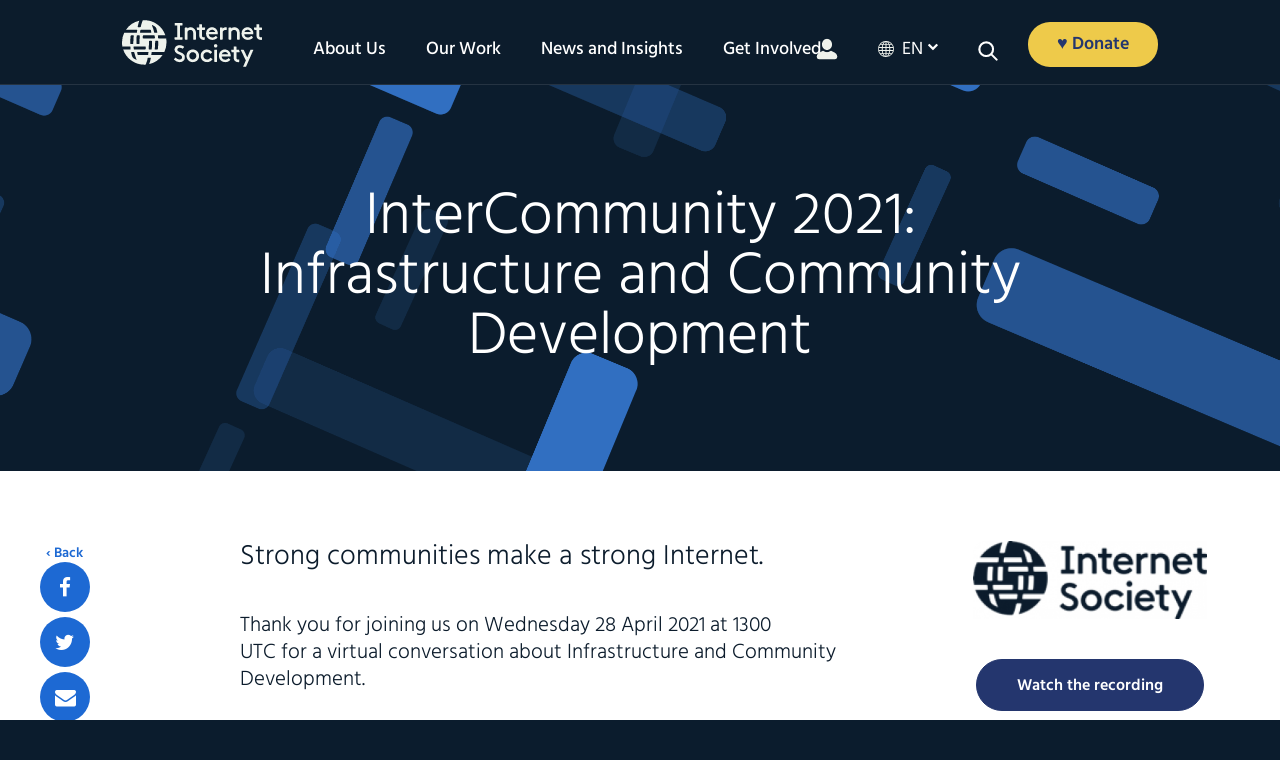

--- FILE ---
content_type: text/css
request_url: https://www.internetsociety.org/wp-content/themes/isoc/dist/css/style.css
body_size: 42775
content:
/*!
Pure v1.0.0
Copyright 2013 Yahoo!
Licensed under the BSD License.
https://github.com/yahoo/pure/blob/master/LICENSE.md
*//*!
normalize.css v^3.0 | MIT License | git.io/normalize
Copyright (c) Nicolas Gallagher and Jonathan Neal
*//*! normalize.css v3.0.3 | MIT License | github.com/necolas/normalize.css */.pure-button:focus,a:active,a:hover{outline:0}.pure-table,table{border-collapse:collapse;border-spacing:0}html{font-family:sans-serif;-ms-text-size-adjust:100%;-webkit-text-size-adjust:100%}body{margin:0}article,aside,details,figcaption,figure,footer,header,hgroup,main,menu,nav,section,summary{display:block}audio,canvas,progress,video{display:inline-block;vertical-align:baseline}audio:not([controls]){display:none;height:0}[hidden],template{display:none}a{background-color:transparent}abbr[title]{border-bottom:1px dotted}b,optgroup,strong{font-weight:700}dfn{font-style:italic}h1{font-size:2em;margin:.67em 0}mark{background:#ff0;color:#000}small{font-size:80%}sub,sup{font-size:75%;line-height:0;position:relative;vertical-align:baseline}sup{top:-.5em}sub{bottom:-.25em}img{border:0}svg:not(:root){overflow:hidden}figure{margin:1em 40px}hr{box-sizing:content-box;height:0}pre,textarea{overflow:auto}code,kbd,pre,samp{font-family:monospace,monospace;font-size:1em}button,input,optgroup,select,textarea{color:inherit;font:inherit;margin:0}.pure-button,input{line-height:normal}button{overflow:visible}button,select{text-transform:none}button,html input[type=button],input[type=reset],input[type=submit]{-webkit-appearance:button;cursor:pointer}button[disabled],html input[disabled]{cursor:default}button::-moz-focus-inner,input::-moz-focus-inner{border:0;padding:0}input[type=checkbox],input[type=radio]{box-sizing:border-box;padding:0}input[type=number]::-webkit-inner-spin-button,input[type=number]::-webkit-outer-spin-button{height:auto}input[type=search]{-webkit-appearance:textfield;box-sizing:content-box}.pure-button,.pure-form input:not([type]),.pure-menu{box-sizing:border-box}input[type=search]::-webkit-search-cancel-button,input[type=search]::-webkit-search-decoration{-webkit-appearance:none}fieldset{border:1px solid silver;margin:0 2px;padding:.35em .625em .75em}legend,td,th{padding:0}legend{border:0}.hidden,[hidden]{display:none !important}.pure-img{max-width:100%;height:auto;display:block}.pure-g{letter-spacing:-.31em;text-rendering:optimizespeed;font-family:FreeSans,Arimo,"Droid Sans",Helvetica,Arial,sans-serif;display:-webkit-box;display:-webkit-flex;display:-ms-flexbox;display:flex;-webkit-flex-flow:row wrap;-ms-flex-flow:row wrap;flex-flow:row wrap;-webkit-align-content:flex-start;-ms-flex-line-pack:start;align-content:flex-start}@media all and (-ms-high-contrast: none), (-ms-high-contrast: active){table .pure-g{display:block}}.opera-only :-o-prefocus,.pure-g{word-spacing:-.43em}.pure-u,.pure-u-1,.pure-u-1-1,.pure-u-1-12,.pure-u-1-2,.pure-u-1-24,.pure-u-1-3,.pure-u-1-4,.pure-u-1-5,.pure-u-1-6,.pure-u-1-8,.pure-u-10-24,.pure-u-11-12,.pure-u-11-24,.pure-u-12-24,.pure-u-13-24,.pure-u-14-24,.pure-u-15-24,.pure-u-16-24,.pure-u-17-24,.pure-u-18-24,.pure-u-19-24,.pure-u-2-24,.pure-u-2-3,.pure-u-2-5,.pure-u-20-24,.pure-u-21-24,.pure-u-22-24,.pure-u-23-24,.pure-u-24-24,.pure-u-3-24,.pure-u-3-4,.pure-u-3-5,.pure-u-3-8,.pure-u-4-24,.pure-u-4-5,.pure-u-5-12,.pure-u-5-24,.pure-u-5-5,.pure-u-5-6,.pure-u-5-8,.pure-u-6-24,.pure-u-7-12,.pure-u-7-24,.pure-u-7-8,.pure-u-8-24,.pure-u-9-24{letter-spacing:normal;word-spacing:normal;vertical-align:top;text-rendering:auto;display:inline-block;zoom:1}.pure-g [class*=pure-u]{font-family:sans-serif}.pure-u-1-24{width:4.1667%}.pure-u-1-12,.pure-u-2-24{width:8.3333%}.pure-u-1-8,.pure-u-3-24{width:12.5%}.pure-u-1-6,.pure-u-4-24{width:16.6667%}.pure-u-1-5{width:20%}.pure-u-5-24{width:20.8333%}.pure-u-1-4,.pure-u-6-24{width:25%}.pure-u-7-24{width:29.1667%}.pure-u-1-3,.pure-u-8-24{width:33.3333%}.pure-u-3-8,.pure-u-9-24{width:37.5%}.pure-u-2-5{width:40%}.pure-u-10-24,.pure-u-5-12{width:41.6667%}.pure-u-11-24{width:45.8333%}.pure-u-1-2,.pure-u-12-24{width:50%}.pure-u-13-24{width:54.1667%}.pure-u-14-24,.pure-u-7-12{width:58.3333%}.pure-u-3-5{width:60%}.pure-u-15-24,.pure-u-5-8{width:62.5%}.pure-u-16-24,.pure-u-2-3{width:66.6667%}.pure-u-17-24{width:70.8333%}.pure-u-18-24,.pure-u-3-4{width:75%}.pure-u-19-24{width:79.1667%}.pure-u-4-5{width:80%}.pure-u-20-24,.pure-u-5-6{width:83.3333%}.pure-u-21-24,.pure-u-7-8{width:87.5%}.pure-u-11-12,.pure-u-22-24{width:91.6667%}.pure-u-23-24{width:95.8333%}.pure-u-1,.pure-u-1-1,.pure-u-24-24,.pure-u-5-5{width:100%}.pure-button{display:inline-block;zoom:1;white-space:nowrap;vertical-align:middle;text-align:center;cursor:pointer;-webkit-user-drag:none;-webkit-user-select:none;-moz-user-select:none;-ms-user-select:none;user-select:none}.pure-button::-moz-focus-inner{padding:0;border:0}.pure-button-group{letter-spacing:-.31em;text-rendering:optimizespeed}.opera-only :-o-prefocus,.pure-button-group{word-spacing:-.43em}.pure-button{font-family:inherit;font-size:100%;padding:.5em 1em;color:#444;color:rgba(0,0,0,0.8);border:1px solid #999;border:transparent;background-color:#E6E6E6;text-decoration:none;border-radius:2px}.pure-button-hover,.pure-button:focus,.pure-button:hover{filter:alpha(opacity=90);background-image:-webkit-linear-gradient(transparent, rgba(0,0,0,0.05) 40%, rgba(0,0,0,0.1));background-image:linear-gradient(transparent, rgba(0,0,0,0.05) 40%, rgba(0,0,0,0.1))}.pure-button-active,.pure-button:active{box-shadow:0 0 0 1px rgba(0,0,0,0.15) inset,0 0 6px rgba(0,0,0,0.2) inset;border-color:#000\9}.pure-button-disabled,.pure-button-disabled:active,.pure-button-disabled:focus,.pure-button-disabled:hover,.pure-button[disabled]{border:none;background-image:none;filter:alpha(opacity=40);opacity:.4;cursor:not-allowed;box-shadow:none;pointer-events:none}.pure-button-hidden{display:none}.pure-button-primary,.pure-button-selected,a.pure-button-primary,a.pure-button-selected{background-color:#0078e7;color:#fff}.pure-button-group .pure-button{letter-spacing:normal;word-spacing:normal;vertical-align:top;text-rendering:auto;margin:0;border-radius:0;border-right:1px solid #111;border-right:1px solid rgba(0,0,0,0.2)}.pure-button-group .pure-button:first-child{border-top-left-radius:2px;border-bottom-left-radius:2px}.pure-button-group .pure-button:last-child{border-top-right-radius:2px;border-bottom-right-radius:2px;border-right:none}.pure-form input[type=password],.pure-form input[type=email],.pure-form input[type=url],.pure-form input[type=date],.pure-form input[type=month],.pure-form input[type=time],.pure-form input[type=datetime],.pure-form input[type=datetime-local],.pure-form input[type=week],.pure-form input[type=tel],.pure-form input[type=color],.pure-form input[type=number],.pure-form input[type=search],.pure-form input[type=text],.pure-form select,.pure-form textarea{padding:.5em .6em;display:inline-block;border:1px solid #ccc;box-shadow:inset 0 1px 3px #ddd;border-radius:4px;vertical-align:middle;box-sizing:border-box}.pure-form input:not([type]){padding:.5em .6em;display:inline-block;border:1px solid #ccc;box-shadow:inset 0 1px 3px #ddd;border-radius:4px}.pure-form input[type=color]{padding:.2em .5em}.pure-form input:not([type]):focus,.pure-form input[type=password]:focus,.pure-form input[type=email]:focus,.pure-form input[type=url]:focus,.pure-form input[type=date]:focus,.pure-form input[type=month]:focus,.pure-form input[type=time]:focus,.pure-form input[type=datetime]:focus,.pure-form input[type=datetime-local]:focus,.pure-form input[type=week]:focus,.pure-form input[type=tel]:focus,.pure-form input[type=color]:focus,.pure-form input[type=number]:focus,.pure-form input[type=search]:focus,.pure-form input[type=text]:focus,.pure-form select:focus,.pure-form textarea:focus{outline:0;border-color:#129FEA}.pure-form input[type=file]:focus,.pure-form input[type=checkbox]:focus,.pure-form input[type=radio]:focus{outline:#129FEA auto 1px}.pure-form .pure-checkbox,.pure-form .pure-radio{margin:.5em 0;display:block}.pure-form input:not([type])[disabled],.pure-form input[type=password][disabled],.pure-form input[type=email][disabled],.pure-form input[type=url][disabled],.pure-form input[type=date][disabled],.pure-form input[type=month][disabled],.pure-form input[type=time][disabled],.pure-form input[type=datetime][disabled],.pure-form input[type=datetime-local][disabled],.pure-form input[type=week][disabled],.pure-form input[type=tel][disabled],.pure-form input[type=color][disabled],.pure-form input[type=number][disabled],.pure-form input[type=search][disabled],.pure-form input[type=text][disabled],.pure-form select[disabled],.pure-form textarea[disabled]{cursor:not-allowed;background-color:#eaeded;color:#cad2d3}.pure-form input[readonly],.pure-form select[readonly],.pure-form textarea[readonly]{background-color:#eee;color:#777;border-color:#ccc}.pure-form input:focus:invalid,.pure-form select:focus:invalid,.pure-form textarea:focus:invalid{color:#b94a48;border-color:#e9322d}.pure-form input[type=file]:focus:invalid:focus,.pure-form input[type=checkbox]:focus:invalid:focus,.pure-form input[type=radio]:focus:invalid:focus{outline-color:#e9322d}.pure-form select{height:2.25em;border:1px solid #ccc;background-color:#fff}.pure-form select[multiple]{height:auto}.pure-form label{margin:.5em 0 .2em}.pure-form fieldset{margin:0;padding:.35em 0 .75em;border:0}.pure-form legend{display:block;width:100%;padding:.3em 0;margin-bottom:.3em;color:#333;border-bottom:1px solid #e5e5e5}.pure-form-stacked input:not([type]),.pure-form-stacked input[type=password],.pure-form-stacked input[type=email],.pure-form-stacked input[type=url],.pure-form-stacked input[type=date],.pure-form-stacked input[type=month],.pure-form-stacked input[type=time],.pure-form-stacked input[type=datetime],.pure-form-stacked input[type=datetime-local],.pure-form-stacked input[type=week],.pure-form-stacked input[type=tel],.pure-form-stacked input[type=color],.pure-form-stacked input[type=file],.pure-form-stacked input[type=number],.pure-form-stacked input[type=search],.pure-form-stacked input[type=text],.pure-form-stacked label,.pure-form-stacked select,.pure-form-stacked textarea{display:block;margin:.25em 0}.pure-form-aligned .pure-help-inline,.pure-form-aligned input,.pure-form-aligned select,.pure-form-aligned textarea,.pure-form-message-inline{display:inline-block;vertical-align:middle}.pure-form-aligned textarea{vertical-align:top}.pure-form-aligned .pure-control-group{margin-bottom:.5em}.pure-form-aligned .pure-control-group label{text-align:right;display:inline-block;vertical-align:middle;width:10em;margin:0 1em 0 0}.pure-form-aligned .pure-controls{margin:1.5em 0 0 11em}.pure-form .pure-input-rounded,.pure-form input.pure-input-rounded{border-radius:2em;padding:.5em 1em}.pure-form .pure-group fieldset{margin-bottom:10px}.pure-form .pure-group input,.pure-form .pure-group textarea{display:block;padding:10px;margin:0 0 -1px;border-radius:0;position:relative;top:-1px}.pure-form .pure-group input:focus,.pure-form .pure-group textarea:focus{z-index:3}.pure-form .pure-group input:first-child,.pure-form .pure-group textarea:first-child{top:1px;border-radius:4px 4px 0 0;margin:0}.pure-form .pure-group input:first-child:last-child,.pure-form .pure-group textarea:first-child:last-child{top:1px;border-radius:4px;margin:0}.pure-form .pure-group input:last-child,.pure-form .pure-group textarea:last-child{top:-2px;border-radius:0 0 4px 4px;margin:0}.pure-form .pure-group button{margin:.35em 0}.pure-form .pure-input-1{width:100%}.pure-form .pure-input-3-4{width:75%}.pure-form .pure-input-2-3{width:66%}.pure-form .pure-input-1-2{width:50%}.pure-form .pure-input-1-3{width:33%}.pure-form .pure-input-1-4{width:25%}.pure-form .pure-help-inline,.pure-form-message-inline{display:inline-block;padding-left:.3em;color:#666;vertical-align:middle;font-size:.875em}.pure-form-message{display:block;color:#666;font-size:.875em}@media only screen and (max-width: 480px){.pure-form button[type=submit]{margin:.7em 0 0}.pure-form input:not([type]),.pure-form input[type=password],.pure-form input[type=email],.pure-form input[type=url],.pure-form input[type=date],.pure-form input[type=month],.pure-form input[type=time],.pure-form input[type=datetime],.pure-form input[type=datetime-local],.pure-form input[type=week],.pure-form input[type=tel],.pure-form input[type=color],.pure-form input[type=number],.pure-form input[type=search],.pure-form input[type=text],.pure-form label{margin-bottom:.3em;display:block}.pure-group input:not([type]),.pure-group input[type=password],.pure-group input[type=email],.pure-group input[type=url],.pure-group input[type=date],.pure-group input[type=month],.pure-group input[type=time],.pure-group input[type=datetime],.pure-group input[type=datetime-local],.pure-group input[type=week],.pure-group input[type=tel],.pure-group input[type=color],.pure-group input[type=number],.pure-group input[type=search],.pure-group input[type=text]{margin-bottom:0}.pure-form-aligned .pure-control-group label{margin-bottom:.3em;text-align:left;display:block;width:100%}.pure-form-aligned .pure-controls{margin:1.5em 0 0}.pure-form .pure-help-inline,.pure-form-message,.pure-form-message-inline{display:block;font-size:.75em;padding:.2em 0 .8em}}.pure-menu-fixed{position:fixed;left:0;top:0;z-index:3}.pure-menu-item,.pure-menu-list{position:relative}.pure-menu-list{list-style:none;margin:0;padding:0}.pure-menu-item{padding:0;margin:0;height:100%}.pure-menu-heading,.pure-menu-link{display:block;text-decoration:none;white-space:nowrap}.pure-menu-horizontal{width:100%;white-space:nowrap}.pure-menu-horizontal .pure-menu-list{display:inline-block}.pure-menu-horizontal .pure-menu-heading,.pure-menu-horizontal .pure-menu-item,.pure-menu-horizontal .pure-menu-separator{display:inline-block;zoom:1;vertical-align:middle}.pure-menu-item .pure-menu-item{display:block}.pure-menu-children{display:none;position:absolute;left:100%;top:0;margin:0;padding:0;z-index:3}.pure-menu-horizontal .pure-menu-children{left:0;top:auto;width:inherit}.pure-menu-active>.pure-menu-children,.pure-menu-allow-hover:hover>.pure-menu-children{display:block;position:absolute}.pure-menu-has-children>.pure-menu-link:after{padding-left:.5em;content:"\25B8";font-size:small}.pure-menu-horizontal .pure-menu-has-children>.pure-menu-link:after{content:"\25BE"}.pure-menu-scrollable{overflow-y:scroll;overflow-x:hidden}.pure-menu-scrollable .pure-menu-list{display:block}.pure-menu-horizontal.pure-menu-scrollable .pure-menu-list{display:inline-block}.pure-menu-horizontal.pure-menu-scrollable{white-space:nowrap;overflow-y:hidden;overflow-x:auto;-ms-overflow-style:none;-webkit-overflow-scrolling:touch;padding:.5em 0}.pure-menu-horizontal.pure-menu-scrollable::-webkit-scrollbar{display:none}.pure-menu-horizontal .pure-menu-children .pure-menu-separator,.pure-menu-separator{background-color:#ccc;height:1px;margin:.3em 0}.pure-menu-horizontal .pure-menu-separator{width:1px;height:1.3em;margin:0 .3em}.pure-menu-horizontal .pure-menu-children .pure-menu-separator{display:block;width:auto}.pure-menu-heading{text-transform:uppercase;color:#565d64}.pure-menu-link{color:#777}.pure-menu-children{background-color:#fff}.pure-menu-disabled,.pure-menu-heading,.pure-menu-link{padding:.5em 1em}.pure-menu-disabled{opacity:.5}.pure-menu-disabled .pure-menu-link:hover{background-color:transparent}.pure-menu-active>.pure-menu-link,.pure-menu-link:focus,.pure-menu-link:hover{background-color:#eee}.pure-menu-selected .pure-menu-link,.pure-menu-selected .pure-menu-link:visited{color:#000}.pure-table{empty-cells:show;border:1px solid #cbcbcb}.pure-table caption{color:#000;font:italic 85%/1 arial,sans-serif;padding:1em 0;text-align:center}.pure-table td,.pure-table th{border-left:1px solid #cbcbcb;border-width:0 0 0 1px;font-size:inherit;margin:0;overflow:visible;padding:.5em 1em}.pure-table td:first-child,.pure-table th:first-child{border-left-width:0}.pure-table thead{background-color:#e0e0e0;color:#000;text-align:left;vertical-align:bottom}.pure-table td{background-color:transparent}.pure-table-odd td,.pure-table-striped tr:nth-child(2n-1) td{background-color:#f2f2f2}.pure-table-bordered td{border-bottom:1px solid #cbcbcb}.pure-table-bordered tbody>tr:last-child>td{border-bottom-width:0}.pure-table-horizontal td,.pure-table-horizontal th{border-width:0 0 1px;border-bottom:1px solid #cbcbcb}.pure-table-horizontal tbody>tr:last-child>td{border-bottom-width:0}@font-face{font-family:'Hind';font-style:normal;font-weight:300;src:local("Hind Light"),local("Hind-Light"),url(../fonts/5aU19_a8oxmIfMJaER2SjRhc9V11uQ.woff2) format("woff2");unicode-range:U+0900-097F, U+1CD0-1CF6, U+1CF8-1CF9, U+200C-200D, U+20A8, U+20B9, U+25CC, U+A830-A839, U+A8E0-A8FB}@font-face{font-family:'Hind';font-style:normal;font-weight:300;src:local("Hind Light"),local("Hind-Light"),url(../fonts/5aU19_a8oxmIfMJaERKSjRhc9V11uQ.woff2) format("woff2");unicode-range:U+0100-024F, U+0259, U+1E00-1EFF, U+2020, U+20A0-20AB, U+20AD-20CF, U+2113, U+2C60-2C7F, U+A720-A7FF}@font-face{font-family:'Hind';font-style:normal;font-weight:300;src:local("Hind Light"),local("Hind-Light"),url(../fonts/5aU19_a8oxmIfMJaERySjRhc9V0.woff2) format("woff2");unicode-range:U+0000-00FF, U+0131, U+0152-0153, U+02BB-02BC, U+02C6, U+02DA, U+02DC, U+2000-206F, U+2074, U+20AC, U+2122, U+2191, U+2193, U+2212, U+2215, U+FEFF, U+FFFD}@font-face{font-family:'Hind';font-style:normal;font-weight:400;src:local("Hind Regular"),local("Hind-Regular"),url(../fonts/5aU69_a8oxmIdGh4BDGwgDJm_A.woff2) format("woff2");unicode-range:U+0900-097F, U+1CD0-1CF6, U+1CF8-1CF9, U+200C-200D, U+20A8, U+20B9, U+25CC, U+A830-A839, U+A8E0-A8FB}@font-face{font-family:'Hind';font-style:normal;font-weight:400;src:local("Hind Regular"),local("Hind-Regular"),url(../fonts/5aU69_a8oxmIdGd4BDGwgDJm_A.woff2) format("woff2");unicode-range:U+0100-024F, U+0259, U+1E00-1EFF, U+2020, U+20A0-20AB, U+20AD-20CF, U+2113, U+2C60-2C7F, U+A720-A7FF}@font-face{font-family:'Hind';font-style:normal;font-weight:400;src:local("Hind Regular"),local("Hind-Regular"),url(../fonts/5aU69_a8oxmIdGl4BDGwgDI.woff2) format("woff2");unicode-range:U+0000-00FF, U+0131, U+0152-0153, U+02BB-02BC, U+02C6, U+02DA, U+02DC, U+2000-206F, U+2074, U+20AC, U+2122, U+2191, U+2193, U+2212, U+2215, U+FEFF, U+FFFD}@font-face{font-family:'Hind';font-style:normal;font-weight:500;src:local("Hind Medium"),local("Hind-Medium"),url(../fonts/5aU19_a8oxmIfJpbER2SjRhc9V11uQ.woff2) format("woff2");unicode-range:U+0900-097F, U+1CD0-1CF6, U+1CF8-1CF9, U+200C-200D, U+20A8, U+20B9, U+25CC, U+A830-A839, U+A8E0-A8FB}@font-face{font-family:'Hind';font-style:normal;font-weight:500;src:local("Hind Medium"),local("Hind-Medium"),url(../fonts/5aU19_a8oxmIfJpbERKSjRhc9V11uQ.woff2) format("woff2");unicode-range:U+0100-024F, U+0259, U+1E00-1EFF, U+2020, U+20A0-20AB, U+20AD-20CF, U+2113, U+2C60-2C7F, U+A720-A7FF}@font-face{font-family:'Hind';font-style:normal;font-weight:500;src:local("Hind Medium"),local("Hind-Medium"),url(../fonts/5aU19_a8oxmIfJpbERySjRhc9V0.woff2) format("woff2");unicode-range:U+0000-00FF, U+0131, U+0152-0153, U+02BB-02BC, U+02C6, U+02DA, U+02DC, U+2000-206F, U+2074, U+20AC, U+2122, U+2191, U+2193, U+2212, U+2215, U+FEFF, U+FFFD}@font-face{font-family:'Hind';font-style:normal;font-weight:600;src:local("Hind SemiBold"),local("Hind-SemiBold"),url(../fonts/5aU19_a8oxmIfLZcER2SjRhc9V11uQ.woff2) format("woff2");unicode-range:U+0900-097F, U+1CD0-1CF6, U+1CF8-1CF9, U+200C-200D, U+20A8, U+20B9, U+25CC, U+A830-A839, U+A8E0-A8FB}@font-face{font-family:'Hind';font-style:normal;font-weight:600;src:local("Hind SemiBold"),local("Hind-SemiBold"),url(../fonts/5aU19_a8oxmIfLZcERKSjRhc9V11uQ.woff2) format("woff2");unicode-range:U+0100-024F, U+0259, U+1E00-1EFF, U+2020, U+20A0-20AB, U+20AD-20CF, U+2113, U+2C60-2C7F, U+A720-A7FF}@font-face{font-family:'Hind';font-style:normal;font-weight:600;src:local("Hind SemiBold"),local("Hind-SemiBold"),url(../fonts/5aU19_a8oxmIfLZcERySjRhc9V0.woff2) format("woff2");unicode-range:U+0000-00FF, U+0131, U+0152-0153, U+02BB-02BC, U+02C6, U+02DA, U+02DC, U+2000-206F, U+2074, U+20AC, U+2122, U+2191, U+2193, U+2212, U+2215, U+FEFF, U+FFFD}.bg-ground-navy{background-color:#0c1c2c}.text-color-ground-navy{color:#0c1c2c}.bg-ground-blue{background-color:#1D69D3}.text-color-ground-blue{color:#1D69D3}.bg-ground-green{background-color:#40B2A4}.text-color-ground-green{color:#40B2A4}.bg-neutral-white{background-color:#eff2ec}.text-color-neutral-white{color:#eff2ec}.bg-neutral-putty{background-color:#dedace}.text-color-neutral-putty{color:#dedace}.bg-neutral-green{background-color:#d0e6da}.text-color-neutral-green{color:#d0e6da}.bg-depth-green{background-color:#085856}.text-color-depth-green{color:#085856}.bg-depth-blue{background-color:#24366e}.text-color-depth-blue{color:#24366e}.bg-depth-teal{background-color:#143e50}.text-color-depth-teal{color:#143e50}.bg-accent-purple{background-color:#7e245c}.text-color-accent-purple{color:#7e245c}.bg-accent-orange{background-color:#d25238}.text-color-accent-orange{color:#d25238}.bg-accent-yellow{background-color:#eeca4a}.text-color-accent-yellow{color:#eeca4a}.bg-misc-bg-white{background-color:#fff}.text-color-misc-bg-white{color:#fff}.bg-misc-bg-lt-gray{background-color:#f2f2f2}.text-color-misc-bg-lt-gray{color:#f2f2f2}.bg-misc-text-dk-gray{background-color:#888}.text-color-misc-text-dk-gray{color:#888}.bg-misc-text-black{background-color:#0b1c2d}.text-color-misc-text-black{color:#0b1c2d}.bg-misc-text-white{background-color:#fff}.text-color-misc-text-white{color:#fff}.bg-misc-border{background-color:rgba(136,136,136,0.5)}.text-color-misc-border{color:rgba(136,136,136,0.5)}.bg-debug-red{background-color:red}.text-color-debug-red{color:red}.bg-accessible-eyebrow{background-color:#747474}.text-color-accessible-eyebrow{color:#747474}.bg-accessible-button-green{background-color:#02837D}.text-color-accessible-button-green{color:#02837D}.bg-accessible-button-orange{background-color:#24366e}.text-color-accessible-button-orange{color:#24366e}.bg-accessible-button-white{background-color:#07121B}.text-color-accessible-button-white{color:#07121B}.bg-accessible-button-light{background-color:#EFF2EC}.text-color-accessible-button-light{color:#EFF2EC}.bg-accessible-link-blue{background-color:#1D69D3}.text-color-accessible-link-blue{color:#1D69D3}html,body,div,span,applet,object,iframe,h1,h2,h3,h4,h5,h6,p,.component-quote cite,blockquote,blockquote p,blockquote .component-quote cite,.component-quote blockquote cite,pre,a,abbr,acronym,address,big,cite,code,del,dfn,em,img,ins,kbd,q,s,samp,small,strike,strong,sub,sup,tt,var,b,u,i,center,dl,dt,dd,ol,ul,li,fieldset,form,label,legend,table,caption,tbody,tfoot,thead,tr,th,td,article,aside,canvas,embed,figure,figcaption,footer,header,hgroup,menu,nav,output,ruby,section,time,mark,audio,video,input,textarea{margin:0;padding:0;border:0;vertical-align:baseline;box-sizing:border-box;letter-spacing:0;font-family:'Hind', Helvetica, Arial, sans-serif;font-weight:300}summary{display:list-item}summary::-webkit-details-marker{color:#000;content:"&#8853;"}details,summary{margin:0;padding:0;box-sizing:border-box;letter-spacing:0;font-family:'Hind', Helvetica, Arial, sans-serif;font-weight:300}details{color:#666;padding:.5em .5em 0}summary{color:#000;margin:-.5em -.5em 0;padding:.5em;cursor:pointer}summary:focus{cursor:pointer}details[open]{padding:.5em;color:#666}details[open] summary{margin-bottom:.5em}article,aside,details,figcaption,figure,footer,header,hgroup,menu,nav,section{display:block}body{line-height:1}.content ol li,.content ul li{list-style-position:outside;margin-left:16px;padding:6px}.widget_recent_entries ul li,.component-resource-download ul li{list-style:none}blockquote,blockquote p,blockquote .component-quote cite,.component-quote blockquote cite,q{quotes:none}blockquote:before,blockquote p:before,blockquote .component-quote cite:before,.component-quote blockquote cite:before,blockquote:after,blockquote p:after,blockquote .component-quote cite:after,.component-quote blockquote cite:after,q:before,q:after{content:'';content:none}table{border-collapse:collapse;border-spacing:0}@-webkit-keyframes moveUp{0%{}100%{-webkit-transform:translateY(0);opacity:1}}@keyframes moveUp{0%{}100%{-webkit-transform:translateY(0);transform:translateY(0);opacity:1}}.breakpoint{display:none;height:0;width:0;position:absolute}@media only screen and (min-width: 767px){body{border-color:green}body .breakpoint.phone{display:block}}@media only screen and (min-width: 768px){body{border-color:blue}body .breakpoint.tablet-portrait{display:block}}@media only screen and (min-width: 1024px){body{border-color:purple}body .breakpoint.tablet-landscape{display:block}}@media only screen and (min-width: 1025px){body{border-color:orange}body .breakpoint.desktop{display:block}}@media only screen and (min-width: 1200px){body{border-color:yellow}body .breakpoint.xl{display:block}}@media only screen and (max-width: 767px){body .breakpoint.phone{visibility:visible}}@media only screen and (max-width: 768px){body .breakpoint.tablet-portrait{visibility:visible}}@media only screen and (max-width: 1024px){body .breakpoint.tablet-landscape{visibility:visible}}@media only screen and (max-width: 1025px){body .breakpoint.desktop{visibility:visible}}@media only screen and (max-width: 1200px){body .breakpoint.xl{visibility:visible}}@media screen and (min-width: 0){.mobile-hidden{width:0}.pure-u-sm-1,.pure-u-sm-1-1,.pure-u-sm-1-2,.pure-u-sm-1-3,.pure-u-sm-2-3,.pure-u-sm-3-3,.pure-u-sm-1-4,.pure-u-sm-2-4 .pure-u-sm-3-4,.pure-u-sm-4-4,.pure-u-sm-1-5,.pure-u-sm-2-5,.pure-u-sm-3-5,.pure-u-sm-4-5,.pure-u-sm-5-5,.pure-u-sm-1-6,.pure-u-sm-2-6 .pure-u-sm-3-6 .pure-u-sm-4-6 .pure-u-sm-5-6,.pure-u-sm-6-6,.pure-u-sm-1-8,.pure-u-sm-2-8,.pure-u-sm-3-8,.pure-u-sm-4-8,.pure-u-sm-5-8,.pure-u-sm-6-8,.pure-u-sm-7-8,.pure-u-sm-8-8,.pure-u-sm-1-12,.pure-u-sm-2-12,.pure-u-sm-3-12,.pure-u-sm-4-12,.pure-u-sm-5-12,.pure-u-sm-6-12,.pure-u-sm-7-12,.pure-u-sm-8-12,.pure-u-sm-9-12,.pure-u-sm-10-12,.pure-u-sm-11-12,.pure-u-sm-12-12,.pure-u-sm-1-24,.pure-u-sm-2-24,.pure-u-sm-3-24,.pure-u-sm-4-24,.pure-u-sm-5-24,.pure-u-sm-6-24,.pure-u-sm-7-24,.pure-u-sm-8-24,.pure-u-sm-9-24,.pure-u-sm-10-24,.pure-u-sm-11-24,.pure-u-sm-12-24,.pure-u-sm-13-24,.pure-u-sm-14-24,.pure-u-sm-15-24,.pure-u-sm-16-24,.pure-u-sm-17-24,.pure-u-sm-18-24,.pure-u-sm-19-24,.pure-u-sm-20-24,.pure-u-sm-21-24,.pure-u-sm-22-24,.pure-u-sm-23-24,.pure-u-sm-24-24{*display:inline;display:inline-block;letter-spacing:normal;position:relative;text-rendering:auto;vertical-align:top;word-spacing:normal;zoom:1}.pure-u-sm-1-24{width:4.1667%;*width:4.1357%}.pure-u-sm-1-12,.pure-u-sm-2-24{width:8.3333%;*width:8.3023%}.pure-u-sm-1-8,.pure-u-sm-3-24{width:12.5000%;*width:12.4690%}.pure-u-sm-1-6,.pure-u-sm-2-12,.pure-u-sm-4-24{width:16.6667%;*width:16.6357%}.pure-u-sm-1-5{width:20%;*width:19.9690%}.pure-u-sm-5-24{width:20.8333%;*width:20.8023%}.pure-u-sm-1-4,.pure-u-sm-2-8,.pure-u-sm-3-12,.pure-u-sm-6-24{width:25%;*width:24.9690%}.pure-u-sm-7-24{width:29.1667%;*width:29.1357%}.pure-u-sm-1-3,.pure-u-sm-2-6,.pure-u-sm-4-12,.pure-u-sm-8-24{width:33.3333%;*width:33.3023%}.pure-u-sm-3-8,.pure-u-sm-9-24{width:37.5000%;*width:37.4690%}.pure-u-sm-2-5{width:40%;*width:39.9690%}.pure-u-sm-5-12,.pure-u-sm-10-24{width:41.6667%;*width:41.6357%}.pure-u-sm-11-24{width:45.8333%;*width:45.8023%}.pure-u-sm-1-2,.pure-u-sm-2-4,.pure-u-sm-4-8,.pure-u-sm-6-12,.pure-u-sm-12-24{width:50%;*width:49.9690%}.pure-u-sm-13-24{width:54.1667%;*width:54.1357%}.pure-u-sm-7-12,.pure-u-sm-14-24{width:58.3333%;*width:58.3023%}.pure-u-sm-3-5{width:60%;*width:59.9690%}.pure-u-sm-5-8,.pure-u-sm-15-24{width:62.5000%;*width:62.4690%}.pure-u-sm-2-3,.pure-u-sm-4-6,.pure-u-sm-8-12,.pure-u-sm-16-24{width:66.6667%;*width:66.6357%}.pure-u-sm-17-24{width:70.8333%;*width:70.8023%}.pure-u-sm-3-4,.pure-u-sm-6-8,.pure-u-sm-9-12,.pure-u-sm-18-24{width:75%;*width:74.9690%}.pure-u-sm-19-24{width:79.1667%;*width:79.1357%}.pure-u-sm-4-5{width:80%;*width:79.9690%}.pure-u-sm-5-6,.pure-u-sm-10-12,.pure-u-sm-20-24{width:83.3333%;*width:83.3023%}.pure-u-sm-7-8,.pure-u-sm-21-24{width:87.5000%;*width:87.4690%}.pure-u-sm-11-12,.pure-u-sm-22-24{width:91.6667%;*width:91.6357%}.pure-u-sm-23-24{width:95.8333%;*width:95.8023%}.pure-u-sm-1,.pure-u-sm-1-1,.pure-u-sm-2-2,.pure-u-sm-3-3,.pure-u-sm-4-4,.pure-u-sm-5-5,.pure-u-sm-6-6,.pure-u-sm-8-8,.pure-u-sm-12-12,.pure-u-sm-24-24{width:100%}}@media screen and (min-width: 768px){.tablet-hidden{width:0}.pure-u-md-1,.pure-u-md-1-1,.pure-u-md-1-2,.pure-u-md-1-3,.pure-u-md-2-3,.pure-u-md-3-3,.pure-u-md-1-4,.pure-u-md-2-4 .pure-u-md-3-4,.pure-u-md-4-4,.pure-u-md-1-5,.pure-u-md-2-5,.pure-u-md-3-5,.pure-u-md-4-5,.pure-u-md-5-5,.pure-u-md-1-6,.pure-u-md-2-6 .pure-u-md-3-6 .pure-u-md-4-6 .pure-u-md-5-6,.pure-u-md-6-6,.pure-u-md-1-8,.pure-u-md-2-8,.pure-u-md-3-8,.pure-u-md-4-8,.pure-u-md-5-8,.pure-u-md-6-8,.pure-u-md-7-8,.pure-u-md-8-8,.pure-u-md-1-12,.pure-u-md-2-12,.pure-u-md-3-12,.pure-u-md-4-12,.pure-u-md-5-12,.pure-u-md-6-12,.pure-u-md-7-12,.pure-u-md-8-12,.pure-u-md-9-12,.pure-u-md-10-12,.pure-u-md-11-12,.pure-u-md-12-12,.pure-u-md-1-24,.pure-u-md-2-24,.pure-u-md-3-24,.pure-u-md-4-24,.pure-u-md-5-24,.pure-u-md-6-24,.pure-u-md-7-24,.pure-u-md-8-24,.pure-u-md-9-24,.pure-u-md-10-24,.pure-u-md-11-24,.pure-u-md-12-24,.pure-u-md-13-24,.pure-u-md-14-24,.pure-u-md-15-24,.pure-u-md-16-24,.pure-u-md-17-24,.pure-u-md-18-24,.pure-u-md-19-24,.pure-u-md-20-24,.pure-u-md-21-24,.pure-u-md-22-24,.pure-u-md-23-24,.pure-u-md-24-24{display:inline-block;*display:inline;zoom:1;letter-spacing:normal;word-spacing:normal;vertical-align:top;text-rendering:auto}.pure-u-md-1-24{width:4.1667%;*width:4.1357%}.pure-u-md-1-12,.pure-u-md-2-24{width:8.3333%;*width:8.3023%}.pure-u-md-1-8,.pure-u-md-3-24{width:12.5000%;*width:12.4690%}.pure-u-md-1-6,.pure-u-md-2-12,.pure-u-md-4-24{width:16.6667%;*width:16.6357%}.pure-u-md-1-5{width:20%;*width:19.9690%}.pure-u-md-5-24{width:20.8333%;*width:20.8023%}.pure-u-md-1-4,.pure-u-md-2-8,.pure-u-md-3-12,.pure-u-md-6-24{width:25%;*width:24.9690%}.pure-u-md-7-24{width:29.1667%;*width:29.1357%}.pure-u-md-1-3,.pure-u-md-2-6,.pure-u-md-4-12,.pure-u-md-8-24{width:33.3333%;*width:33.3023%}.pure-u-md-3-8,.pure-u-md-9-24{width:37.5000%;*width:37.4690%}.pure-u-md-2-5{width:40%;*width:39.9690%}.pure-u-md-5-12,.pure-u-md-10-24{width:41.6667%;*width:41.6357%}.pure-u-md-11-24{width:45.8333%;*width:45.8023%}.pure-u-md-1-2,.pure-u-md-2-4,.pure-u-md-4-8,.pure-u-md-6-12,.pure-u-md-12-24{width:50%;*width:49.9690%}.pure-u-md-13-24{width:54.1667%;*width:54.1357%}.pure-u-md-7-12,.pure-u-md-14-24{width:58.3333%;*width:58.3023%}.pure-u-md-3-5{width:60%;*width:59.9690%}.pure-u-md-5-8,.pure-u-md-15-24{width:62.5000%;*width:62.4690%}.pure-u-md-2-3,.pure-u-sm-4-6,.pure-u-md-8-12,.pure-u-md-16-24{width:66.6667%;*width:66.6357%}.pure-u-md-17-24{width:70.8333%;*width:70.8023%}.pure-u-md-3-4,.pure-u-md-6-8,.pure-u-md-9-12,.pure-u-md-18-24{width:75%;*width:74.9690%}.pure-u-md-19-24{width:79.1667%;*width:79.1357%}.pure-u-md-4-5{width:80%;*width:79.9690%}.pure-u-md-5-6,.pure-u-md-10-12,.pure-u-md-20-24{width:83.3333%;*width:83.3023%}.pure-u-md-7-8,.pure-u-md-21-24{width:87.5000%;*width:87.4690%}.pure-u-md-11-12,.pure-u-md-22-24{width:91.6667%;*width:91.6357%}.pure-u-md-23-24{width:95.8333%;*width:95.8023%}.pure-u-md-1,.pure-u-md-1-1,.pure-u-md-2-2,.pure-u-md-3-3,.pure-u-md-4-4,.pure-u-md-5-5,.pure-u-md-6-6,.pure-u-md-8-8,.pure-u-md-12-12,.pure-u-md-24-24{width:100%}}@media screen and (min-width: 1150px){.desktop-hidden{width:0}.pure-u-lg-1,.pure-u-lg-1-1,.pure-u-lg-1-2,.pure-u-lg-1-3,.pure-u-lg-2-3,.pure-u-lg-1-4,.pure-u-lg-2-4 .pure-u-lg-3-4,.pure-u-lg-1-5,.pure-u-lg-2-5,.pure-u-lg-3-5,.pure-u-lg-4-5,.pure-u-lg-5-5,.pure-u-lg-1-6,.pure-u-lg-2-6 .pure-u-lg-3-6 .pure-u-lg-4-6 .pure-u-lg-5-6,.pure-u-lg-1-8,.pure-u-lg-2-8,.pure-u-lg-3-8,.pure-u-lg-4-8,.pure-u-lg-5-8,.pure-u-lg-6-8,.pure-u-lg-7-8,.pure-u-lg-1-12,.pure-u-lg-2-12,.pure-u-lg-3-12,.pure-u-lg-4-12,.pure-u-lg-5-12,.pure-u-lg-6-12,.pure-u-lg-7-12,.pure-u-lg-8-12,.pure-u-lg-9-12,.pure-u-lg-10-12,.pure-u-lg-11-12,.pure-u-lg-1-24,.pure-u-lg-2-24,.pure-u-lg-3-24,.pure-u-lg-4-24,.pure-u-lg-5-24,.pure-u-lg-6-24,.pure-u-lg-7-24,.pure-u-lg-8-24,.pure-u-lg-9-24,.pure-u-lg-10-24,.pure-u-lg-11-24,.pure-u-lg-12-24,.pure-u-lg-13-24,.pure-u-lg-14-24,.pure-u-lg-15-24,.pure-u-lg-16-24,.pure-u-lg-17-24,.pure-u-lg-18-24,.pure-u-lg-19-24,.pure-u-lg-20-24,.pure-u-lg-21-24,.pure-u-lg-22-24,.pure-u-lg-23-24,.pure-u-lg-24-24{display:inline-block;*display:inline;zoom:1;letter-spacing:normal;word-spacing:normal;vertical-align:top;text-rendering:auto}.pure-u-lg-1-24{width:4.1667%;*width:4.1357%}.pure-u-lg-1-12,.pure-u-lg-2-24{width:8.3333%;*width:8.3023%}.pure-u-lg-1-8,.pure-u-lg-3-24{width:12.5000%;*width:12.4690%}.pure-u-lg-1-6,.pure-u-lg-2-12,.pure-u-lg-4-24{width:16.6667%;*width:16.6357%}.pure-u-lg-1-5{width:20%;*width:19.9690%}.pure-u-lg-5-24{width:20.8333%;*width:20.8023%}.pure-u-lg-1-4,.pure-u-lg-2-8,.pure-u-lg-3-12,.pure-u-lg-6-24{width:25%;*width:24.9690%}.pure-u-lg-7-24{width:29.1667%;*width:29.1357%}.pure-u-lg-1-3,.pure-u-lg-2-6,.pure-u-lg-4-12,.pure-u-lg-8-24{width:33.3333%;*width:33.3023%}.pure-u-lg-3-8,.pure-u-lg-9-24{width:37.5000%;*width:37.4690%}.pure-u-lg-2-5{width:40%;*width:39.9690%}.pure-u-lg-5-12,.pure-u-lg-10-24{width:41.6667%;*width:41.6357%}.pure-u-lg-11-24{width:45.8333%;*width:45.8023%}.pure-u-lg-1-2,.pure-u-lg-2-4,.pure-u-lg-4-8,.pure-u-lg-6-12,.pure-u-lg-12-24{width:50%;*width:49.9690%}.pure-u-lg-13-24{width:54.1667%;*width:54.1357%}.pure-u-lg-7-12,.pure-u-lg-14-24{width:58.3333%;*width:58.3023%}.pure-u-lg-3-5{width:60%;*width:59.9690%}.pure-u-lg-5-8,.pure-u-lg-15-24{width:62.5000%;*width:62.4690%}.pure-u-lg-2-3,.pure-u-lg-4-6,.pure-u-lg-8-12,.pure-u-lg-16-24{width:66.6667%;*width:66.6357%}.pure-u-lg-17-24{width:70.8333%;*width:70.8023%}.pure-u-lg-3-4,.pure-u-lg-6-8,.pure-u-lg-9-12,.pure-u-lg-18-24{width:75%;*width:74.9690%}.pure-u-lg-19-24{width:79.1667%;*width:79.1357%}.pure-u-lg-4-5{width:80%;*width:79.9690%}.pure-u-lg-5-6,.pure-u-lg-10-12,.pure-u-lg-20-24{width:83.3333%;*width:83.3023%}.pure-u-lg-7-8,.pure-u-lg-21-24{width:87.5000%;*width:87.4690%}.pure-u-lg-11-12,.pure-u-lg-22-24{width:91.6667%;*width:91.6357%}.pure-u-lg-23-24{width:95.8333%;*width:95.8023%}.pure-u-lg-1,.pure-u-lg-1-1,.pure-u-lg-5-5,.pure-u-lg-24-24{width:100%}}@media screen and (min-width: 1440px){.pure-u-xl-1,.pure-u-xl-1-1,.pure-u-xl-1-2,.pure-u-xl-1-3,.pure-u-xl-2-3,.pure-u-xl-1-4,.pure-u-xl-2-4 .pure-u-xl-3-4,.pure-u-xl-1-5,.pure-u-xl-2-5,.pure-u-xl-3-5,.pure-u-xl-4-5,.pure-u-xl-5-5,.pure-u-xl-1-6,.pure-u-xl-2-6 .pure-u-xl-3-6 .pure-u-xl-4-6 .pure-u-xl-5-6,.pure-u-xl-1-8,.pure-u-xl-2-8,.pure-u-xl-3-8,.pure-u-xl-4-8,.pure-u-xl-5-8,.pure-u-xl-6-8,.pure-u-xl-7-8,.pure-u-xl-1-12,.pure-u-xl-2-12,.pure-u-xl-3-12,.pure-u-xl-4-12,.pure-u-xl-5-12,.pure-u-xl-6-12,.pure-u-xl-7-12,.pure-u-xl-8-12,.pure-u-xl-9-12,.pure-u-xl-10-12,.pure-u-xl-11-12,.pure-u-xl-1-24,.pure-u-xl-2-24,.pure-u-xl-3-24,.pure-u-xl-4-24,.pure-u-xl-5-24,.pure-u-xl-6-24,.pure-u-xl-7-24,.pure-u-xl-8-24,.pure-u-xl-9-24,.pure-u-xl-10-24,.pure-u-xl-11-24,.pure-u-xl-12-24,.pure-u-xl-13-24,.pure-u-xl-14-24,.pure-u-xl-15-24,.pure-u-xl-16-24,.pure-u-xl-17-24,.pure-u-xl-18-24,.pure-u-xl-19-24,.pure-u-xl-20-24,.pure-u-xl-21-24,.pure-u-xl-22-24,.pure-u-xl-23-24,.pure-u-xl-24-24{display:inline-block;*display:inline;zoom:1;letter-spacing:normal;word-spacing:normal;vertical-align:top;text-rendering:auto}.pure-u-xl-1-24{width:4.1667%;*width:4.1357%}.pure-u-xl-1-12,.pure-u-xl-2-24{width:8.3333%;*width:8.3023%}.pure-u-xl-1-8,.pure-u-xl-3-24{width:12.5000%;*width:12.4690%}.pure-u-xl-1-6,.pure-u-xl-2-12,.pure-u-xl-4-24{width:16.6667%;*width:16.6357%}.pure-u-xl-1-5{width:20%;*width:19.9690%}.pure-u-xl-5-24{width:20.8333%;*width:20.8023%}.pure-u-xl-1-4,.pure-u-xl-2-8,.pure-u-xl-3-12,.pure-u-xl-6-24{width:25%;*width:24.9690%}.pure-u-xl-7-24{width:29.1667%;*width:29.1357%}.pure-u-xl-1-3,.pure-u-xl-2-6,.pure-u-xl-4-12,.pure-u-xl-8-24{width:33.3333%;*width:33.3023%}.pure-u-xl-3-8,.pure-u-xl-9-24{width:37.5000%;*width:37.4690%}.pure-u-xl-2-5{width:40%;*width:39.9690%}.pure-u-xl-5-12,.pure-u-xl-10-24{width:41.6667%;*width:41.6357%}.pure-u-xl-11-24{width:45.8333%;*width:45.8023%}.pure-u-xl-1-2,.pure-u-xl-2-4,.pure-u-xl-4-8,.pure-u-xl-6-12,.pure-u-xl-12-24{width:50%;*width:49.9690%}.pure-u-xl-13-24{width:54.1667%;*width:54.1357%}.pure-u-xl-7-12,.pure-u-xl-14-24{width:58.3333%;*width:58.3023%}.pure-u-xl-3-5{width:60%;*width:59.9690%}.pure-u-xl-5-8,.pure-u-xl-15-24{width:62.5000%;*width:62.4690%}.pure-u-xl-2-3,.pure-u-xl-8-12,.pure-u-xl-16-24{width:66.6667%;*width:66.6357%}.pure-u-xl-17-24{width:70.8333%;*width:70.8023%}.pure-u-xl-3-4,.pure-u-xl-6-8,.pure-u-xl-9-12,.pure-u-xl-18-24{width:75%;*width:74.9690%}.pure-u-xl-19-24{width:79.1667%;*width:79.1357%}.pure-u-xl-4-5{width:80%;*width:79.9690%}.pure-u-xl-5-6,.pure-u-xl-20-24{width:83.3333%;*width:83.3023%}.pure-u-xl-7-8,.pure-u-xl-21-24{width:87.5000%;*width:87.4690%}.pure-u-xl-11-12,.pure-u-xl-22-24{width:91.6667%;*width:91.6357%}.pure-u-xl-23-24{width:95.8333%;*width:95.8023%}.pure-u-xl-1,.pure-u-xl-1-1,.pure-u-xl-5-5,.pure-u-xl-24-24{width:100%}}.pure-g{letter-spacing:inherit;-ms-align-content:inherit;-webkit-align-content:inherit;align-content:inherit}.svg-sprite{height:0;overflow:hidden}@media only screen and (min-width: 1024px){body{font-size:1.3125rem}}body{background-color:#0b1c2d;background-repeat:no-repeat;color:#0c1c2c;padding-top:65px;min-height:100vh;-webkit-font-smoothing:antialiased}body .content-container{background-color:white;min-height:40vh}@media screen and (min-width: 1150px){body .content-container{min-height:70vh}}@media screen and (min-width: 1150px){body{padding-top:0}body.scrolledNav{padding-top:85px}}body.home{padding-top:0}body.navOpen{left:0;position:fixed;right:0;top:0}@media screen and (min-width: 1024px){body{background-size:100% auto}body.navOpen{left:auto;position:relative;right:auto;top:auto}}mark{background-color:transparent}img{height:auto;width:100%}img::-moz-selection{background:transparent}img::selection{background:transparent}.clearfix:before,.component-carousel:before,.component-carousel .slides-container:before,.component-feed-filter:before,.clearfix:after,.component-carousel:after,.component-carousel .slides-container:after,.component-feed-filter:after{content:" ";display:table}.clearfix:after,.component-carousel:after,.component-carousel .slides-container:after,.component-feed-filter:after{clear:both}.component{width:100%}.component-error{padding:100px 20px}.component-error .island{display:block;margin:0 auto 20px;width:67px}.component-error .body-text{margin-bottom:80px}.component-row,.component-row-inner{background-position:center center;background-repeat:no-repeat;height:100%;position:relative;width:100%}.component-row:after{content:'';width:100%;height:0;display:block;clear:both}@media screen and (max-width: 767px){.component-row .row-reverse-mobile{-ms-flex-direction:column-reverse;-webkit-flex-direction:column-reverse;flex-direction:column-reverse;display:-ms- flex;display:-webkit- flex;display:flex}.component-row .row-reverse-mobile:after{display:none}}.component-row.stickySubNav{left:0;position:fixed;right:0;top:65px;z-index:1000;height:auto}@media screen and (min-width: 1240px){.component-row.stickySubNav{top:0}}.component-alignment-top{display:-ms- flex;display:-webkit- flex;display:flex;-ms-align-items:flex-start;-webkit-box-align:flex-start;-webkit-flex-align:flex-start;-webkit-align-items:flex-start;align-items:flex-start}.component-alignment-bottom{display:-ms- flex;display:-webkit- flex;display:flex;-ms-align-items:flex-end;-webkit-box-align:flex-end;-webkit-flex-align:flex-end;-webkit-align-items:flex-end;align-items:flex-end}.component-alignment-center{display:-ms- flex;display:-webkit- flex;display:flex;-ms-align-items:center;-webkit-box-align:center;-webkit-flex-align:center;-webkit-align-items:center;align-items:center}.component-alignment-stretch{display:-ms- flex;display:-webkit- flex;display:flex;-ms-align-items:stretch;-webkit-box-align:stretch;-webkit-flex-align:stretch;-webkit-align-items:stretch;align-items:stretch}.component-row-standard{margin:0 auto;max-width:1280px;padding:0 25px;position:relative;width:100%}@media screen and (min-width: 1150px){.component-row-standard{padding:0 40px}}@media screen and (min-width: 1440px){.component-row-standard{padding:0}}.component-theme-black{background-color:#0c1c2c}.component-theme-lt-gray{background-color:#f2f2f2}.component-theme-white,.component-theme-default{background-color:white}.component-theme-blue{background-color:#1D69D3}.component-theme-green{background-color:#02837D}.component-theme-grey-blue{background-color:#24366e}.component-theme-purple{background-color:#7e245c}.component-theme-dark-teal{background-color:#143e50}.component-theme-teal{background-color:#085856}.component-theme-orange{background-color:#d25238}.component-theme-yellow{background-color:#eeca4a}.component-theme-neutral-green{background-color:#d0e6da}.component-theme-blue-dark{background-color:#2B69BD}.component-theme-default{background-color:transparent}.component-theme-animated-small{background-color:#0c1c2c;background-size:cover;background-position:left center;background-image:url("../images/blue-node-side.png")}.component-theme-animated-small.small-hero{background-image:url("../images/blue-node-side.png")}.component-theme-animated-small.medium-hero,.component-theme-animated-small.tall-hero{background-image:url("../images/blue-node-side.png")}.component-theme-animated-large{background-color:#0c1c2c;background-size:cover;background-position:left center}@media only screen and (max-width: 767px){.component-theme-animated-large{background-image:url("../images/BLUE-NODE-DARK-768x205.png")}}@media only screen and (min-width: 768px){.component-theme-animated-large{background-image:url("../images/blue-node-small.png")}}@media only screen and (max-width: 767px){.component-theme-animated-large.small-hero{background-image:url("../images/BLUE-NODE-DARK-768x205.png")}}@media only screen and (min-width: 768px){.component-theme-animated-large.small-hero{background-image:url("../images/blue-node-small.png")}}.fill-image{object-fit:cover;position:absolute;top:0;left:0;right:0}.gallery img{border:0 !important}.tall-hero{min-height:600px;height:90vh}@media screen and (min-width: 1150px){.tall-hero{height:852px}}.medium-hero{height:550px}.small-hero{height:550px}@media screen and (min-width: 768px){.small-hero{height:386px}}.half-width{width:100%;margin-top:40px}.half-width:first-child{margin-top:0}@media screen and (min-width: 768px){.half-width{width:50%;float:left;margin-top:0;padding-left:20px}.half-width:first-child{padding-left:0}}.background-gradient{position:absolute;left:0;right:0;height:100%;top:0;background:-moz-linear-gradient(top, rgba(0,0,0,0.65) 0%, rgba(0,0,0,0) 100%);background:-webkit-linear-gradient(top, rgba(0,0,0,0.65) 0%, rgba(0,0,0,0) 100%);background:linear-gradient(to bottom, rgba(0,0,0,0.65) 0%, rgba(0,0,0,0) 100%);filter:progid:DXImageTransform.Microsoft.gradient( startColorstr='#a6000000', endColorstr='#00000000',GradientType=0 )}.hidden{display:none !important;visibility:hidden}.mobile-hidden{display:none !important}@media screen and (min-width: 768px){.mobile-hidden{display:inherit !important}}.tablet-hidden{display:none !important}@media screen and (min-width: 1150px){.tablet-hidden{display:inherit !important}}.desktop-hidden{display:inherit !important}@media screen and (min-width: 1150px){.desktop-hidden{display:none !important}}.nav-hidden{display:none !important}@media screen and (min-width: 1240px){.nav-hidden{display:inherit !important}}.invisible{visibility:hidden}.visuallyhidden{border:0;clip:rect(0 0 0 0);height:1px;margin:-1px;overflow:hidden;padding:0;position:absolute;width:1px}.visuallyhidden.focusable:active,.visuallyhidden.focusable:focus{clip:auto;height:auto;margin:0;overflow:visible;position:static;width:auto}.ir{background-color:transparent;border:0;overflow:hidden}.ir:before{content:"";display:block;width:0;height:150%}.new-elements{opacity:0;-webkit-transition:opacity 0.3s ease-in;transition:opacity 0.3s ease-in}.no-margin-bottom-mobile,.mobile-hidden,.tablet-hidden,.desktop-hidden{margin-bottom:0;padding:0}.no-margin-bottom-mobile.padding-bottom,.no-margin-bottom-mobile.padding-top,.no-margin-bottom-mobile.padding-right,.no-margin-bottom-mobile.padding-left,.no-margin-bottom-mobile.padding-bottom-small,.no-margin-bottom-mobile.padding-top-small,.no-margin-bottom-mobile.padding-right-small,.no-margin-bottom-mobile.padding-left-small,.no-margin-bottom-mobile.padding-bottom-small-tablet,.no-margin-bottom-mobile.padding-top-small-tablet,.no-margin-bottom-mobile.padding-right-small-tablet,.no-margin-bottom-mobile.padding-left-small-tablet,.mobile-hidden.padding-bottom,.mobile-hidden.padding-top,.mobile-hidden.padding-right,.mobile-hidden.padding-left,.mobile-hidden.padding-bottom-small,.mobile-hidden.padding-top-small,.mobile-hidden.padding-right-small,.mobile-hidden.padding-left-small,.mobile-hidden.padding-bottom-small-tablet,.mobile-hidden.padding-top-small-tablet,.mobile-hidden.padding-right-small-tablet,.mobile-hidden.padding-left-small-tablet,.tablet-hidden.padding-bottom,.tablet-hidden.padding-top,.tablet-hidden.padding-right,.tablet-hidden.padding-left,.tablet-hidden.padding-bottom-small,.tablet-hidden.padding-top-small,.tablet-hidden.padding-right-small,.tablet-hidden.padding-left-small,.tablet-hidden.padding-bottom-small-tablet,.tablet-hidden.padding-top-small-tablet,.tablet-hidden.padding-right-small-tablet,.tablet-hidden.padding-left-small-tablet,.desktop-hidden.padding-bottom,.desktop-hidden.padding-top,.desktop-hidden.padding-right,.desktop-hidden.padding-left,.desktop-hidden.padding-bottom-small,.desktop-hidden.padding-top-small,.desktop-hidden.padding-right-small,.desktop-hidden.padding-left-small,.desktop-hidden.padding-bottom-small-tablet,.desktop-hidden.padding-top-small-tablet,.desktop-hidden.padding-right-small-tablet,.desktop-hidden.padding-left-small-tablet{padding:0}.bottom-border{border-bottom:1px solid rgba(136,136,136,0.5)}.overlay{height:100vh;left:0;overflow:scroll;position:fixed;right:0;top:0;z-index:100}.min-height-360{min-height:360px}.absolute{position:absolute;bottom:0;right:0}.padding-bottom{padding-bottom:10px}@media only screen and (min-width: 768px){.padding-bottom{padding-bottom:40px}}@media screen and (min-width: 1024px){.padding-bottom{padding-bottom:40px}}.padding-top{padding-top:10px}@media only screen and (min-width: 768px){.padding-top{padding-top:40px}}@media screen and (min-width: 1024px){.padding-top{padding-top:40px}}.padding-right{padding-right:30px}@media only screen and (min-width: 768px){.padding-right{padding-right:60px}}@media screen and (min-width: 1024px){.padding-right{padding-right:80px}}.padding-left{padding-left:30px}@media only screen and (min-width: 768px){.padding-left{padding-left:60px}}@media screen and (min-width: 1024px){.padding-left{padding-left:80px}}.padding-top-small{padding-top:40px}.padding-bottom-small{padding-bottom:40px}@media screen and (min-width: 768px){.padding-left-small{padding-left:30px}}.padding-right-small{padding-right:30px}@media screen and (min-width: 768px){.padding-left-small-tablet{padding-left:30px}}@media screen and (min-width: 768px){.padding-right-small-tablet{padding-right:30px}}@media screen and (min-width: 768px){.padding-top-small-tablet{padding-top:40px}}.padding-top-large{padding-top:100px}@media screen and (min-width: 768px){.padding-top-large{padding-top:200px}}.padding-bottom-large{padding-bottom:100px}@media screen and (min-width: 768px){.padding-bottom-large{padding-bottom:200px}}@media screen and (min-width: 768px){.padding-bottom-small-tablet{padding-bottom:40px}}@media only screen and (max-width: 767px){.no-bgnd-mobile{background-image:none !important;background-color:#0c1c2c}}@media only screen and (max-width: 1023px){.no-bgnd-tablet-portrait{background-image:none !important;background-color:#0c1c2c}}@media only screen and (max-width: 1024px){.no-bgnd-tablet-landscape{background-image:none !important;background-color:#0c1c2c}}@media only screen and (min-width: 1025px){.no-bgnd-desktop{background-image:none !important;background-color:#0c1c2c}}@media screen and (min-width: 1024px){.padding-top-550{padding-top:550px}}@media screen and (min-width: 1024px){.padding-top-400{padding-top:400px}}.ground-blue-background{background-color:#1D69D3}img.ui-datepicker-trigger{margin-left:0;margin-right:0;width:auto;max-width:100%}.single .post-img{margin-bottom:60px;max-width:100%;width:auto}@media screen and (min-width: 768px){.single .post-img{margin-left:-10%;max-width:120%;width:120%}}.single .post-img.alignleft,.single .post-img.post-img-left{clear:left;float:left;margin-right:10px;max-width:100%;width:auto}.single .post-img.alignright,.single .post-img.post-img-right{clear:right;float:right;margin-left:10px;margin-right:-10%;max-width:100%;width:auto}.responsive-wrapper{position:relative;height:0;overflow:hidden}.responsive-image,.component-feature-list .featured-item .responsive-wrapper img{display:block;height:auto;left:-50%;margin:0 auto;min-height:100%;min-width:100%;position:absolute;right:-50%;top:0;width:auto;z-index:1}@-webkit-keyframes moveUp{0%{}100%{-webkit-transform:translateY(0);opacity:1}}@keyframes moveUp{0%{}100%{-webkit-transform:translateY(0);transform:translateY(0);opacity:1}}.slideIn{opacity:1;-webkit-animation:moveUp 0.65s ease forwards;animation:moveUp 0.65s ease forwards;-webkit-transform:translateY(200px);-moz-transform:translateY(200px);transform:translateY(200px)}.video-popup{background-color:rgba(12,28,44,0.8);display:none;height:100%;left:0;padding:60px 0;position:fixed;right:0;top:0;z-index:10000}@media screen and (min-width: 1024px){.video-popup{padding:100px 20%}}.video-popup.playVideo{display:block}.video-popup.playVideo .close{display:block;right:20px;top:20px;z-index:10}@media screen and (min-width: 1150px){.video-popup.playVideo .close{right:19%;top:70px}}.video-popup.playVideo .close:before,.video-popup.playVideo .close:after{background-color:#fff}.video-wrapper,.component-sidebar .wp-video,.embed-youtube{display:block;height:0;overflow:hidden;padding-bottom:56.25%;position:relative;width:100%}.video-wrapper iframe,.component-sidebar .wp-video iframe,.video-wrapper video,.component-sidebar .wp-video video,.embed-youtube iframe,.embed-youtube video{bottom:0;height:100%;left:0;position:absolute;right:0;top:0;width:100%}.row-half-backdrop{position:relative}.row-half-backdrop:before{content:" ";display:block;background-color:#0c1c2c;height:50%;width:100%;position:absolute}.slide-up-component .component{margin-top:-100px}.bgnd_widget{background:url("../images/blue-node-small.png") no-repeat center center;background-size:cover;border:0}.filter{background:#fff;border-radius:20px;max-height:0px;overflow:hidden;position:absolute;z-index:100;-moz-box-shadow:0 2px 20px 0 rgba(0,0,0,0.1);-webkit-box-shadow:0 2px 20px 0 rgba(0,0,0,0.1);box-shadow:0 2px 20px 0 rgba(0,0,0,0.1);-webkit-transition:all 0.3s ease-in-out;transition:all 0.3s ease-in-out}.filter.active{max-height:10000px}.filter li{display:block;padding:0 20px}.filter li:first-child{padding-top:20px}.filter li:last-child{padding-bottom:20px}.filter li:last-child a{margin-bottom:0}.filter a{color:#0b1c2d;display:block;margin-bottom:10px;text-align:left;white-space:nowrap;font-size:16px}@media screen and (min-width: 768px){.filter a{font-size:16px}}@media screen and (min-width: 1024px){.filter a{font-size:16px}}@media screen and (min-width: 1025px){.filter a{font-size:16px}}.filter a:hover,.filter a:active{color:#1D69D3}@media only screen and (max-width: 1024px){.content-container{padding-left:10px;padding-right:10px}}.screen-reader-text{color:#0C1C2C;background:#EFF2EC}.cky-audit-table .cky-cookie-des-table p,.cky-audit-table .cky-cookie-des-table .component-quote cite,.component-quote .cky-audit-table .cky-cookie-des-table cite{font-size:12px}.cky-audit-table{background-color:#ffffff !important}.cky-audit-table ul li div,.cky-audit-table ul li div p,.cky-audit-table ul li div .component-quote cite,.component-quote .cky-audit-table ul li div cite{color:#0C1C2C}address{font-style:normal}a{color:inherit;text-decoration:none;font-family:inherit;font-size:inherit;font-weight:inherit;line-height:inherit}@media screen and (min-width: 1150px){a:hover{text-decoration:none}}small{color:inherit;display:block;font-size:15px;font-family:'Hind', Helvetica, Arial, sans-serif;font-weight:500}.eyebrow,.component-agenda-table .agenda-session .session-description,.component-agenda-table .agenda-session .session-description li,.date-display-single{color:inherit;display:block;font-size:13px;font-family:'Hind', Helvetica, Arial, sans-serif;font-weight:700}@media screen and (min-width: 768px){.eyebrow,.component-agenda-table .agenda-session .session-description,.component-agenda-table .agenda-session .session-description li,.date-display-single{font-size:14px}}.eyebrow.eyebrow-medium,.component-agenda-table .agenda-session .eyebrow-medium.session-description,.component-agenda-table .agenda-session .session-description li.eyebrow-medium,.date-display-single.eyebrow-medium{font-family:'Hind', Helvetica, Arial, sans-serif;font-weight:500}.eyebrow.eyebrow-regular,.component-agenda-table .agenda-session .session-description,.component-agenda-table .agenda-session .session-description li,.date-display-single.eyebrow-regular,.component-agenda-table .agenda-session .date-display-single.session-description,.component-agenda-table .agenda-session .session-description li.date-display-single{font-family:'Hind', Helvetica, Arial, sans-serif;font-weight:400}.eyebrow.eyebrow-underline,.component-agenda-table .agenda-session .eyebrow-underline.session-description,.component-agenda-table .agenda-session .session-description li.eyebrow-underline,.date-display-single.eyebrow-underline{text-decoration:underline;margin-bottom:10px}.author-name{color:inherit;display:block;font-family:'Hind', Helvetica, Arial, sans-serif;font-weight:300;font-size:18px}@media screen and (min-width: 768px){.author-name{font-size:26px}}@media screen and (min-width: 1024px){.author-name{font-size:26px}}@media screen and (min-width: 1025px){.author-name{font-size:26px}}blockquote,blockquote p,blockquote .component-quote cite,.component-quote blockquote cite{clear:both;color:#1D69D3;margin:60px 0;font-size:28px;font-family:'Hind', Helvetica, Arial, sans-serif;font-weight:300}@media screen and (min-width: 768px){blockquote,blockquote p,blockquote .component-quote cite,.component-quote blockquote cite{font-size:28px}}@media screen and (min-width: 1024px){blockquote,blockquote p,blockquote .component-quote cite,.component-quote blockquote cite{font-size:36px}}@media screen and (min-width: 1025px){blockquote,blockquote p,blockquote .component-quote cite,.component-quote blockquote cite{font-size:36px}}blockquote p,blockquote .component-quote cite p,.component-quote blockquote cite p,blockquote .component-quote cite,.component-quote blockquote cite{margin:0}p,.component-quote cite{color:inherit;line-height:1.3;margin-bottom:20px;font-family:'Hind', Helvetica, Arial, sans-serif;font-weight:300;font-size:16px}@media screen and (min-width: 768px){p,.component-quote cite{font-size:16px}}@media screen and (min-width: 1024px){p,.component-quote cite{font-size:21px}}@media screen and (min-width: 1025px){p,.component-quote cite{font-size:21px}}p a,.component-quote cite a{color:#1D69D3;text-decoration:underline;font-family:'Hind', Helvetica, Arial, sans-serif;font-weight:500}@media screen and (min-width: 1150px){p a:hover,.component-quote cite a:hover{text-decoration:none}}p.small-text,.component-quote cite.small-text,.component-sidebar p,.component-sidebar .component-quote cite,.component-quote .component-sidebar cite{line-height:1.3;font-size:16px}@media screen and (min-width: 768px){p.small-text,.component-quote cite.small-text,.component-sidebar p,.component-sidebar .component-quote cite,.component-quote .component-sidebar cite{font-size:16px}}@media screen and (min-width: 1024px){p.small-text,.component-quote cite.small-text,.component-sidebar p,.component-sidebar .component-quote cite,.component-quote .component-sidebar cite{font-size:16px}}@media screen and (min-width: 1025px){p.small-text,.component-quote cite.small-text,.component-sidebar p,.component-sidebar .component-quote cite,.component-quote .component-sidebar cite{font-size:16px}}p.regular-text,.component-carousel .content-pane p,.component-carousel .content-pane .component-quote cite,.component-quote .component-carousel .content-pane cite,.component-quote cite.regular-text,.component-boxes .box-item .body-text p,.component-boxes .box-item .body-text .component-quote cite,.component-quote .component-boxes .box-item .body-text cite{line-height:1.3;font-size:16px}@media screen and (min-width: 768px){p.regular-text,.component-carousel .content-pane p,.component-carousel .content-pane .component-quote cite,.component-quote .component-carousel .content-pane cite,.component-quote cite.regular-text,.component-boxes .box-item .body-text p,.component-boxes .box-item .body-text .component-quote cite,.component-quote .component-boxes .box-item .body-text cite{font-size:16px}}@media screen and (min-width: 1024px){p.regular-text,.component-carousel .content-pane p,.component-carousel .content-pane .component-quote cite,.component-quote .component-carousel .content-pane cite,.component-quote cite.regular-text,.component-boxes .box-item .body-text p,.component-boxes .box-item .body-text .component-quote cite,.component-quote .component-boxes .box-item .body-text cite{font-size:18px}}@media screen and (min-width: 1025px){p.regular-text,.component-carousel .content-pane p,.component-carousel .content-pane .component-quote cite,.component-quote .component-carousel .content-pane cite,.component-quote cite.regular-text,.component-boxes .box-item .body-text p,.component-boxes .box-item .body-text .component-quote cite,.component-quote .component-boxes .box-item .body-text cite{font-size:18px}}p:last-child,.component-quote cite:last-child{margin-bottom:0}p span,.component-quote cite span{color:inherit;font-size:inherit;font-weight:inherit}strong,b{color:inherit;font-size:inherit;line-height:inherit;font-family:inherit;font-weight:600}u{color:inherit;font-size:inherit;line-height:inherit;font-family:inherit;font-weight:inherit}em,i{color:inherit;font-size:inherit;line-height:inherit;font-family:inherit;font-style:italic}th,tr,td{color:inherit}.all-caps{text-transform:uppercase}.all-lower{text-transform:none}@media screen and (min-width: 768px){.align-right{text-align:right}}.align-center{text-align:center}.align-left{text-align:left}.big-margin-bottom{margin:0 0 40px 0}.headline1,.headline1-alternate,.body-text h1{color:inherit;line-height:1;font-size:48px}@media screen and (min-width: 768px){.headline1,.headline1-alternate,.body-text h1{font-size:48px}}@media screen and (min-width: 1024px){.headline1,.headline1-alternate,.body-text h1{font-size:60px}}@media screen and (min-width: 1025px){.headline1,.headline1-alternate,.body-text h1{font-size:60px}}.headline2,.headline2-alternate,.body-text h2{color:inherit;line-height:1.18;margin-bottom:20px;font-size:28px}@media screen and (min-width: 768px){.headline2,.headline2-alternate,.body-text h2{font-size:28px}}@media screen and (min-width: 1024px){.headline2,.headline2-alternate,.body-text h2{font-size:48px}}@media screen and (min-width: 1025px){.headline2,.headline2-alternate,.body-text h2{font-size:48px}}.small-headline-mobile .headline2,.small-headline-mobile .headline2-alternate,.small-headline-mobile .body-text h2,.body-text .small-headline-mobile h2{font-size:30px}@media screen and (min-width: 768px){.small-headline-mobile .headline2,.small-headline-mobile .headline2-alternate,.small-headline-mobile .body-text h2,.body-text .small-headline-mobile h2{font-size:28px}}@media screen and (min-width: 768px) and (min-width: 768px){.small-headline-mobile .headline2,.small-headline-mobile .headline2-alternate,.small-headline-mobile .body-text h2,.body-text .small-headline-mobile h2{font-size:28px}}@media screen and (min-width: 768px) and (min-width: 1024px){.small-headline-mobile .headline2,.small-headline-mobile .headline2-alternate,.small-headline-mobile .body-text h2,.body-text .small-headline-mobile h2{font-size:48px}}@media screen and (min-width: 768px) and (min-width: 1025px){.small-headline-mobile .headline2,.small-headline-mobile .headline2-alternate,.small-headline-mobile .body-text h2,.body-text .small-headline-mobile h2{font-size:48px}}.headline1-alternate{font-size:48px}@media screen and (min-width: 768px){.headline1-alternate{font-size:48px}}@media screen and (min-width: 1024px){.headline1-alternate{font-size:60px}}@media screen and (min-width: 1025px){.headline1-alternate{font-size:60px}}.headline2-alternate{font-size:28px}@media screen and (min-width: 768px){.headline2-alternate{font-size:28px}}@media screen and (min-width: 1024px){.headline2-alternate{font-size:48px}}@media screen and (min-width: 1025px){.headline2-alternate{font-size:48px}}.headline3,.body-text h3{color:inherit;line-height:1.14;font-size:22px}@media screen and (min-width: 768px){.headline3,.body-text h3{font-size:22px}}@media screen and (min-width: 1024px){.headline3,.body-text h3{font-size:40px}}@media screen and (min-width: 1025px){.headline3,.body-text h3{font-size:40px}}.headline4,.body-text h4{color:inherit;line-height:1.15;font-size:26px}@media screen and (min-width: 768px){.headline4,.body-text h4{font-size:26px}}@media screen and (min-width: 1024px){.headline4,.body-text h4{font-size:36px}}@media screen and (min-width: 1025px){.headline4,.body-text h4{font-size:36px}}.headline5,.body-text h5,.gform_confirmation_message h5,#___gcse_2 .gs-title,#___gcse_2 .gs-title b,#___gcse_0 .gs-title,#___gcse_0 .gs-title b{color:inherit;line-height:1.14;font-size:22px}@media screen and (min-width: 768px){.headline5,.body-text h5,.gform_confirmation_message h5,#___gcse_2 .gs-title,#___gcse_2 .gs-title b,#___gcse_0 .gs-title,#___gcse_0 .gs-title b{font-size:22px}}@media screen and (min-width: 1024px){.headline5,.body-text h5,.gform_confirmation_message h5,#___gcse_2 .gs-title,#___gcse_2 .gs-title b,#___gcse_0 .gs-title,#___gcse_0 .gs-title b{font-size:28px}}@media screen and (min-width: 1025px){.headline5,.body-text h5,.gform_confirmation_message h5,#___gcse_2 .gs-title,#___gcse_2 .gs-title b,#___gcse_0 .gs-title,#___gcse_0 .gs-title b{font-size:28px}}.headline6,.body-text h6,.gform_wrapper .gform_heading h3,.gform_wrapper legend{color:inherit;line-height:1.14;font-size:26px}@media screen and (min-width: 768px){.headline6,.body-text h6,.gform_wrapper .gform_heading h3,.gform_wrapper legend{font-size:26px}}@media screen and (min-width: 1024px){.headline6,.body-text h6,.gform_wrapper .gform_heading h3,.gform_wrapper legend{font-size:26px}}@media screen and (min-width: 1025px){.headline6,.body-text h6,.gform_wrapper .gform_heading h3,.gform_wrapper legend{font-size:26px}}.body-text{line-height:1.4;margin:0 auto;max-width:800px;font-family:'capitolium-2', Georgia, Times, serif;font-weight:300;font-size:16px}@media screen and (min-width: 768px){.body-text{font-size:16px}}@media screen and (min-width: 1024px){.body-text{font-size:21px}}@media screen and (min-width: 1025px){.body-text{font-size:21px}}.body-text img,.body-text .post-img{margin-left:0;margin-right:0;width:auto;max-width:100%}.body-text img.alignleft,.body-text img.post-img-left,.body-text .post-img.alignleft,.body-text .post-img.post-img-left{max-width:100%;width:auto;display:block;margin:0 auto 20px}@media screen and (min-width: 768px){.body-text img.alignleft,.body-text img.post-img-left,.body-text .post-img.alignleft,.body-text .post-img.post-img-left{clear:left;float:left;margin:0 10px 10px 0}}.body-text img.alignright,.body-text img.post-img-right,.body-text .post-img.alignright,.body-text .post-img.post-img-right{max-width:100%;width:auto;display:block;margin:0 auto 20px}@media screen and (min-width: 768px){.body-text img.alignright,.body-text img.post-img-right,.body-text .post-img.alignright,.body-text .post-img.post-img-right{clear:right;float:right;margin:0 0 10px 10px}.body-text img.alignright.single,.body-text img.post-img-right.single,.body-text .post-img.alignright.single,.body-text .post-img.post-img-right.single{margin:0 -10% 10px 10px}}.component-blog-basic .body-text,.body-text.body-text-left{margin:0}.body-text.align-left,.body-text.align-right{margin:0}.body-text.align-center{max-width:750px;text-align:left}.body-text-wide .body-text.align-center{max-width:900px}.body-text-wide .body-text{max-width:900px}.body-text+a{margin-top:30px}.body-text+.ctas{margin-top:30px}.row-text-white .body-text{color:white}.row-text-white .body-text blockquote,.row-text-white .body-text blockquote p,blockquote .row-text-white .body-text p,.row-text-white .body-text blockquote .component-quote cite,blockquote .component-quote .row-text-white .body-text cite,.row-text-white .body-text .component-quote blockquote cite,.component-quote blockquote .row-text-white .body-text cite,.row-text-white .body-text blockquote p,blockquote .row-text-white .body-text p p,blockquote .component-quote .row-text-white .body-text cite p,.component-quote blockquote .row-text-white .body-text cite p,.row-text-white .body-text blockquote .component-quote cite,.component-quote .row-text-white .body-text blockquote cite,blockquote .row-text-white .body-text p .component-quote cite,.component-quote blockquote .row-text-white .body-text p cite,blockquote .component-quote .row-text-white .body-text cite cite,.row-text-white .body-text .component-quote blockquote cite cite,.component-quote blockquote .row-text-white .body-text cite cite{color:#1D69D3}.row-text-black .body-text{color:#888}.row-text-black .body-text blockquote,.row-text-black .body-text blockquote p,blockquote .row-text-black .body-text p,.row-text-black .body-text blockquote .component-quote cite,blockquote .component-quote .row-text-black .body-text cite,.row-text-black .body-text .component-quote blockquote cite,.component-quote blockquote .row-text-black .body-text cite,.row-text-black .body-text blockquote p,blockquote .row-text-black .body-text p p,blockquote .component-quote .row-text-black .body-text cite p,.component-quote blockquote .row-text-black .body-text cite p,.row-text-black .body-text blockquote .component-quote cite,.component-quote .row-text-black .body-text blockquote cite,blockquote .row-text-black .body-text p .component-quote cite,.component-quote blockquote .row-text-black .body-text p cite,blockquote .component-quote .row-text-black .body-text cite cite,.row-text-black .body-text .component-quote blockquote cite cite,.component-quote blockquote .row-text-black .body-text cite cite{color:#1D69D3}.body-text .button a{color:inherit;text-decoration:none}.body-text ul,.body-text ol{margin-left:40px;margin-bottom:30px}.body-text ul li,.body-text ol li{line-height:1.4;margin-bottom:10px;font-weight:inherit;font-size:16px}@media screen and (min-width: 768px){.body-text ul li,.body-text ol li{font-size:16px}}@media screen and (min-width: 1024px){.body-text ul li,.body-text ol li{font-size:21px}}@media screen and (min-width: 1025px){.body-text ul li,.body-text ol li{font-size:21px}}.body-text ul li:last-child,.body-text ol li:last-child{margin-bottom:0}.body-text ul li{list-style-type:disc}.body-text ol li{list-style-type:decimal}.body-text h1{margin-bottom:30px}.body-text h2{margin-bottom:30px}.body-text h3{margin-bottom:30px}.body-text h4{margin-bottom:30px}.body-text h4 a{text-decoration:underline}.body-text h5{margin-bottom:30px}.body-text h5 a{text-decoration:underline}.body-text h6{margin-bottom:30px}.body-text p,.body-text .component-quote cite,.component-quote .body-text cite{margin-bottom:30px}.body-text p:last-child,.body-text .component-quote cite:last-child,.component-quote .body-text cite:last-child{margin-bottom:0}.body-text p a,.body-text .component-quote cite a,.component-quote .body-text cite a,.body-text li a{color:#1D69D3;text-decoration:underline;font-weight:inherit}@media screen and (min-width: 1150px){.body-text p a:hover,.body-text .component-quote cite a:hover,.component-quote .body-text cite a:hover,.body-text li a:hover{text-decoration:none}}.row-text-white .body-text p a,.row-text-white .body-text .component-quote cite a,.component-quote .row-text-white .body-text cite a,.row-text-white .body-text li a{color:white}.body-text div,.body-text pre{color:inherit;line-height:1.3;margin-bottom:20px;font-family:'Hind', Helvetica, Arial, sans-serif;font-weight:300}.body-text div a,.body-text pre a{color:#1D69D3;text-decoration:underline;font-family:'Hind', Helvetica, Arial, sans-serif;font-weight:500}@media screen and (min-width: 1150px){.body-text div a:hover,.body-text pre a:hover{text-decoration:none}}.component-theme-lt-gray .body-text div a,.component-theme-lt-gray .body-text pre a{color:#1D69D3}.body-text table{margin-bottom:20px;border:1px solid rgba(136,136,136,0.5);width:100%}.body-text td,.body-text th{border:1px solid rgba(136,136,136,0.5);padding:15px;line-height:1.3;margin-bottom:20px;font-family:'Hind', Helvetica, Arial, sans-serif;font-weight:300;font-size:16px}@media screen and (min-width: 768px){.body-text td,.body-text th{font-size:16px}}@media screen and (min-width: 1024px){.body-text td,.body-text th{font-size:16px}}@media screen and (min-width: 1025px){.body-text td,.body-text th{font-size:16px}}.body-text td a,.body-text th a{color:#1D69D3;text-decoration:underline;font-family:'Hind', Helvetica, Arial, sans-serif;font-weight:500}@media screen and (min-width: 1150px){.body-text td a:hover,.body-text th a:hover{text-decoration:none}}.row-text-white .body-text td,.row-text-white .body-text th{color:white}.row-text-black .body-text td,.row-text-black .body-text th{color:#0c1c2c}.body-text td p,.body-text td .component-quote cite,.component-quote .body-text td cite,.body-text td li,.body-text th p,.body-text th .component-quote cite,.component-quote .body-text th cite,.body-text th li{font-size:16px}@media screen and (min-width: 768px){.body-text td p,.body-text td .component-quote cite,.component-quote .body-text td cite,.body-text td li,.body-text th p,.body-text th .component-quote cite,.component-quote .body-text th cite,.body-text th li{font-size:16px}}@media screen and (min-width: 1024px){.body-text td p,.body-text td .component-quote cite,.component-quote .body-text td cite,.body-text td li,.body-text th p,.body-text th .component-quote cite,.component-quote .body-text th cite,.body-text th li{font-size:16px}}@media screen and (min-width: 1025px){.body-text td p,.body-text td .component-quote cite,.component-quote .body-text td cite,.body-text td li,.body-text th p,.body-text th .component-quote cite,.component-quote .body-text th cite,.body-text th li{font-size:16px}}.body-text th{background-color:#1D69D3;color:white;font-family:'Hind', Helvetica, Arial, sans-serif;font-weight:700}.row-text-white .body-text th,.row-text-black .body-text th{color:white}.button{background-color:#24366e;border:1px solid #24366e;border-radius:100px;color:white;cursor:pointer;display:inline-block;font-size:16px;min-height:50px;min-width:220px;max-width:280px;line-height:1.19;padding:17px 40px 14px;text-align:center;font-family:'Hind', Helvetica, Arial, sans-serif;font-weight:600;-webkit-transition:opacity 0.1s ease-in;transition:opacity 0.1s ease-in}@media screen and (min-width: 1150px){.button:hover{color:rgba(255,255,255,0.5)}}.button.button-hidden{opacity:0}.button.button-inactive{opacity:.5;pointer-events:none}.button.button-inactive:hover{background-color:inherit;border:inherit;color:inherit;cursor:not-allowed}.button.button-secondary{border:1px solid white;background-color:white;color:#0b1c2d}@media screen and (min-width: 1150px){.button.button-secondary:hover{color:rgba(11,28,45,0.5)}}.button.button-tertiary{border:1px solid white;background-color:transparent;color:white}@media screen and (min-width: 1150px){.button.button-tertiary:hover{color:rgba(255,255,255,0.5)}}.button.button-quaternary{border:1px solid #EFF2EC;background-color:#EFF2EC;color:#0c1c2c}@media screen and (min-width: 1150px){.button.button-quaternary:hover{color:rgba(11,28,45,0.5)}}.button.button-small{min-width:150px}.button.button-tiny{min-width:60px;padding:9px 10px 0;min-height:33px;font-size:13px;font-weight:600}@media screen and (min-width: 1150px){.button.button-tiny:hover{color:white;background-color:#40B2A4;border-color:#40B2A4}}.button::-moz-selection{background:transparent}.button::selection{background:transparent}.headline1,.headline1-alternate,.body-text h1,.headline2,.headline2-alternate,.body-text h2,.headline3,.body-text h3,.headline4,.body-text h4,.headline5,.body-text h5,.gform_confirmation_message h5,#___gcse_2 .gs-title,#___gcse_2 .gs-title b,#___gcse_0 .gs-title,#___gcse_0 .gs-title b,.headline6,.body-text h6,.gform_wrapper .gform_heading h3,.gform_wrapper legend{margin-bottom:20px}.headline1:last-child,.headline1-alternate:last-child,.body-text h1:last-child,.headline2:last-child,.headline2-alternate:last-child,.body-text h2:last-child,.headline3:last-child,.body-text h3:last-child,.headline4:last-child,.body-text h4:last-child,.headline5:last-child,.body-text h5:last-child,.gform_confirmation_message h5:last-child,#___gcse_2 .gs-title:last-child,#___gcse_2 .gs-title b:last-child,#___gcse_0 .gs-title:last-child,#___gcse_0 .gs-title b:last-child,.headline6:last-child,.body-text h6:last-child,.gform_wrapper .gform_heading h3:last-child,.gform_wrapper legend:last-child{margin-bottom:0}@media screen and (min-width: 1150px){.headline1 a:hover,.headline1-alternate a:hover,.body-text h1 a:hover,.headline2 a:hover,.headline2-alternate a:hover,.body-text h2 a:hover,.headline3 a:hover,.body-text h3 a:hover,.headline4 a:hover,.body-text h4 a:hover,.headline5 a:hover,.body-text h5 a:hover,.gform_confirmation_message h5 a:hover,#___gcse_2 .gs-title a:hover,#___gcse_0 .gs-title a:hover,.headline6 a:hover,.body-text h6 a:hover,.gform_wrapper .gform_heading h3 a:hover,.gform_wrapper legend a:hover{text-decoration:underline}}.row-text-white .headline1,.row-text-white .headline1-alternate,.row-text-white .body-text h1,.body-text .row-text-white h1,.row-text-white .headline2,.row-text-white .headline2-alternate,.row-text-white .body-text h2,.body-text .row-text-white h2,.row-text-white .headline3,.row-text-white .body-text h3,.body-text .row-text-white h3,.row-text-white .headline4,.row-text-white .body-text h4,.body-text .row-text-white h4,.row-text-white .headline5,.row-text-white .body-text h5,.body-text .row-text-white h5,.row-text-white .gform_confirmation_message h5,.gform_confirmation_message .row-text-white h5,.row-text-white #___gcse_2 .gs-title,#___gcse_2 .row-text-white .gs-title,.row-text-white #___gcse_2 .gs-title b,#___gcse_2 .gs-title .row-text-white b,.row-text-white #___gcse_0 .gs-title,#___gcse_0 .row-text-white .gs-title,.row-text-white #___gcse_0 .gs-title b,#___gcse_0 .gs-title .row-text-white b,.row-text-white .headline6,.row-text-white .body-text h6,.body-text .row-text-white h6,.row-text-white .gform_wrapper .gform_heading h3,.gform_wrapper .gform_heading .row-text-white h3,.row-text-white .gform_wrapper legend,.gform_wrapper .row-text-white legend,.row-text-white p,.row-text-white .component-quote cite,.component-quote .row-text-white cite,.row-text-white li{color:white}.row-text-white .headline1 blockquote,.row-text-white .headline1-alternate blockquote,.row-text-white .body-text h1 blockquote,.body-text .row-text-white h1 blockquote,.row-text-white .headline1 blockquote p,blockquote .row-text-white .headline1 p,.row-text-white .headline1-alternate blockquote p,blockquote .row-text-white .headline1-alternate p,.row-text-white .body-text h1 blockquote p,blockquote .row-text-white .body-text h1 p,.body-text .row-text-white h1 blockquote p,blockquote .body-text .row-text-white h1 p,.row-text-white .headline1 blockquote .component-quote cite,blockquote .component-quote .row-text-white .headline1 cite,.row-text-white .headline1-alternate blockquote .component-quote cite,blockquote .component-quote .row-text-white .headline1-alternate cite,.row-text-white .body-text h1 blockquote .component-quote cite,blockquote .component-quote .row-text-white .body-text h1 cite,.body-text .row-text-white h1 blockquote .component-quote cite,blockquote .component-quote .body-text .row-text-white h1 cite,.row-text-white .headline1 .component-quote blockquote cite,.component-quote blockquote .row-text-white .headline1 cite,.row-text-white .headline1-alternate .component-quote blockquote cite,.component-quote blockquote .row-text-white .headline1-alternate cite,.row-text-white .body-text h1 .component-quote blockquote cite,.component-quote blockquote .row-text-white .body-text h1 cite,.body-text .row-text-white h1 .component-quote blockquote cite,.component-quote blockquote .body-text .row-text-white h1 cite,.row-text-white .headline1 blockquote p,.row-text-white .headline1-alternate blockquote p,.row-text-white .body-text h1 blockquote p,.body-text .row-text-white h1 blockquote p,blockquote .row-text-white .headline1 p p,blockquote .row-text-white .headline1-alternate p p,blockquote .row-text-white .body-text h1 p p,blockquote .body-text .row-text-white h1 p p,blockquote .component-quote .row-text-white .headline1 cite p,blockquote .component-quote .row-text-white .headline1-alternate cite p,blockquote .component-quote .row-text-white .body-text h1 cite p,blockquote .component-quote .body-text .row-text-white h1 cite p,.component-quote blockquote .row-text-white .headline1 cite p,.component-quote blockquote .row-text-white .headline1-alternate cite p,.component-quote blockquote .row-text-white .body-text h1 cite p,.component-quote blockquote .body-text .row-text-white h1 cite p,.row-text-white .headline1 blockquote .component-quote cite,.component-quote .row-text-white .headline1 blockquote cite,.row-text-white .headline1-alternate blockquote .component-quote cite,.component-quote .row-text-white .headline1-alternate blockquote cite,.row-text-white .body-text h1 blockquote .component-quote cite,.component-quote .row-text-white .body-text h1 blockquote cite,.body-text .row-text-white h1 blockquote .component-quote cite,.component-quote .body-text .row-text-white h1 blockquote cite,blockquote .row-text-white .headline1 p .component-quote cite,.component-quote blockquote .row-text-white .headline1 p cite,blockquote .row-text-white .headline1-alternate p .component-quote cite,.component-quote blockquote .row-text-white .headline1-alternate p cite,blockquote .row-text-white .body-text h1 p .component-quote cite,.component-quote blockquote .row-text-white .body-text h1 p cite,blockquote .body-text .row-text-white h1 p .component-quote cite,.component-quote blockquote .body-text .row-text-white h1 p cite,blockquote .component-quote .row-text-white .headline1 cite cite,blockquote .component-quote .row-text-white .headline1-alternate cite cite,blockquote .component-quote .row-text-white .body-text h1 cite cite,blockquote .component-quote .body-text .row-text-white h1 cite cite,.row-text-white .headline1 .component-quote blockquote cite cite,.component-quote blockquote .row-text-white .headline1 cite cite,.row-text-white .headline1-alternate .component-quote blockquote cite cite,.component-quote blockquote .row-text-white .headline1-alternate cite cite,.row-text-white .body-text h1 .component-quote blockquote cite cite,.component-quote blockquote .row-text-white .body-text h1 cite cite,.body-text .row-text-white h1 .component-quote blockquote cite cite,.component-quote blockquote .body-text .row-text-white h1 cite cite,.row-text-white .headline2 blockquote,.row-text-white .headline2-alternate blockquote,.row-text-white .body-text h2 blockquote,.body-text .row-text-white h2 blockquote,.row-text-white .headline2 blockquote p,blockquote .row-text-white .headline2 p,.row-text-white .headline2-alternate blockquote p,blockquote .row-text-white .headline2-alternate p,.row-text-white .body-text h2 blockquote p,blockquote .row-text-white .body-text h2 p,.body-text .row-text-white h2 blockquote p,blockquote .body-text .row-text-white h2 p,.row-text-white .headline2 blockquote .component-quote cite,blockquote .component-quote .row-text-white .headline2 cite,.row-text-white .headline2-alternate blockquote .component-quote cite,blockquote .component-quote .row-text-white .headline2-alternate cite,.row-text-white .body-text h2 blockquote .component-quote cite,blockquote .component-quote .row-text-white .body-text h2 cite,.body-text .row-text-white h2 blockquote .component-quote cite,blockquote .component-quote .body-text .row-text-white h2 cite,.row-text-white .headline2 .component-quote blockquote cite,.component-quote blockquote .row-text-white .headline2 cite,.row-text-white .headline2-alternate .component-quote blockquote cite,.component-quote blockquote .row-text-white .headline2-alternate cite,.row-text-white .body-text h2 .component-quote blockquote cite,.component-quote blockquote .row-text-white .body-text h2 cite,.body-text .row-text-white h2 .component-quote blockquote cite,.component-quote blockquote .body-text .row-text-white h2 cite,.row-text-white .headline2 blockquote p,.row-text-white .headline2-alternate blockquote p,.row-text-white .body-text h2 blockquote p,.body-text .row-text-white h2 blockquote p,blockquote .row-text-white .headline2 p p,blockquote .row-text-white .headline2-alternate p p,blockquote .row-text-white .body-text h2 p p,blockquote .body-text .row-text-white h2 p p,blockquote .component-quote .row-text-white .headline2 cite p,blockquote .component-quote .row-text-white .headline2-alternate cite p,blockquote .component-quote .row-text-white .body-text h2 cite p,blockquote .component-quote .body-text .row-text-white h2 cite p,.component-quote blockquote .row-text-white .headline2 cite p,.component-quote blockquote .row-text-white .headline2-alternate cite p,.component-quote blockquote .row-text-white .body-text h2 cite p,.component-quote blockquote .body-text .row-text-white h2 cite p,.row-text-white .headline2 blockquote .component-quote cite,.component-quote .row-text-white .headline2 blockquote cite,.row-text-white .headline2-alternate blockquote .component-quote cite,.component-quote .row-text-white .headline2-alternate blockquote cite,.row-text-white .body-text h2 blockquote .component-quote cite,.component-quote .row-text-white .body-text h2 blockquote cite,.body-text .row-text-white h2 blockquote .component-quote cite,.component-quote .body-text .row-text-white h2 blockquote cite,blockquote .row-text-white .headline2 p .component-quote cite,.component-quote blockquote .row-text-white .headline2 p cite,blockquote .row-text-white .headline2-alternate p .component-quote cite,.component-quote blockquote .row-text-white .headline2-alternate p cite,blockquote .row-text-white .body-text h2 p .component-quote cite,.component-quote blockquote .row-text-white .body-text h2 p cite,blockquote .body-text .row-text-white h2 p .component-quote cite,.component-quote blockquote .body-text .row-text-white h2 p cite,blockquote .component-quote .row-text-white .headline2 cite cite,blockquote .component-quote .row-text-white .headline2-alternate cite cite,blockquote .component-quote .row-text-white .body-text h2 cite cite,blockquote .component-quote .body-text .row-text-white h2 cite cite,.row-text-white .headline2 .component-quote blockquote cite cite,.component-quote blockquote .row-text-white .headline2 cite cite,.row-text-white .headline2-alternate .component-quote blockquote cite cite,.component-quote blockquote .row-text-white .headline2-alternate cite cite,.row-text-white .body-text h2 .component-quote blockquote cite cite,.component-quote blockquote .row-text-white .body-text h2 cite cite,.body-text .row-text-white h2 .component-quote blockquote cite cite,.component-quote blockquote .body-text .row-text-white h2 cite cite,.row-text-white .headline3 blockquote,.row-text-white .body-text h3 blockquote,.body-text .row-text-white h3 blockquote,.row-text-white .headline3 blockquote p,blockquote .row-text-white .headline3 p,.row-text-white .body-text h3 blockquote p,blockquote .row-text-white .body-text h3 p,.body-text .row-text-white h3 blockquote p,blockquote .body-text .row-text-white h3 p,.row-text-white .headline3 blockquote .component-quote cite,blockquote .component-quote .row-text-white .headline3 cite,.row-text-white .body-text h3 blockquote .component-quote cite,blockquote .component-quote .row-text-white .body-text h3 cite,.body-text .row-text-white h3 blockquote .component-quote cite,blockquote .component-quote .body-text .row-text-white h3 cite,.row-text-white .headline3 .component-quote blockquote cite,.component-quote blockquote .row-text-white .headline3 cite,.row-text-white .body-text h3 .component-quote blockquote cite,.component-quote blockquote .row-text-white .body-text h3 cite,.body-text .row-text-white h3 .component-quote blockquote cite,.component-quote blockquote .body-text .row-text-white h3 cite,.row-text-white .headline3 blockquote p,.row-text-white .body-text h3 blockquote p,.body-text .row-text-white h3 blockquote p,blockquote .row-text-white .headline3 p p,blockquote .row-text-white .body-text h3 p p,blockquote .body-text .row-text-white h3 p p,blockquote .component-quote .row-text-white .headline3 cite p,blockquote .component-quote .row-text-white .body-text h3 cite p,blockquote .component-quote .body-text .row-text-white h3 cite p,.component-quote blockquote .row-text-white .headline3 cite p,.component-quote blockquote .row-text-white .body-text h3 cite p,.component-quote blockquote .body-text .row-text-white h3 cite p,.row-text-white .headline3 blockquote .component-quote cite,.component-quote .row-text-white .headline3 blockquote cite,.row-text-white .body-text h3 blockquote .component-quote cite,.component-quote .row-text-white .body-text h3 blockquote cite,.body-text .row-text-white h3 blockquote .component-quote cite,.component-quote .body-text .row-text-white h3 blockquote cite,blockquote .row-text-white .headline3 p .component-quote cite,.component-quote blockquote .row-text-white .headline3 p cite,blockquote .row-text-white .body-text h3 p .component-quote cite,.component-quote blockquote .row-text-white .body-text h3 p cite,blockquote .body-text .row-text-white h3 p .component-quote cite,.component-quote blockquote .body-text .row-text-white h3 p cite,blockquote .component-quote .row-text-white .headline3 cite cite,blockquote .component-quote .row-text-white .body-text h3 cite cite,blockquote .component-quote .body-text .row-text-white h3 cite cite,.row-text-white .headline3 .component-quote blockquote cite cite,.component-quote blockquote .row-text-white .headline3 cite cite,.row-text-white .body-text h3 .component-quote blockquote cite cite,.component-quote blockquote .row-text-white .body-text h3 cite cite,.body-text .row-text-white h3 .component-quote blockquote cite cite,.component-quote blockquote .body-text .row-text-white h3 cite cite,.row-text-white .headline4 blockquote,.row-text-white .body-text h4 blockquote,.body-text .row-text-white h4 blockquote,.row-text-white .headline4 blockquote p,blockquote .row-text-white .headline4 p,.row-text-white .body-text h4 blockquote p,blockquote .row-text-white .body-text h4 p,.body-text .row-text-white h4 blockquote p,blockquote .body-text .row-text-white h4 p,.row-text-white .headline4 blockquote .component-quote cite,blockquote .component-quote .row-text-white .headline4 cite,.row-text-white .body-text h4 blockquote .component-quote cite,blockquote .component-quote .row-text-white .body-text h4 cite,.body-text .row-text-white h4 blockquote .component-quote cite,blockquote .component-quote .body-text .row-text-white h4 cite,.row-text-white .headline4 .component-quote blockquote cite,.component-quote blockquote .row-text-white .headline4 cite,.row-text-white .body-text h4 .component-quote blockquote cite,.component-quote blockquote .row-text-white .body-text h4 cite,.body-text .row-text-white h4 .component-quote blockquote cite,.component-quote blockquote .body-text .row-text-white h4 cite,.row-text-white .headline4 blockquote p,.row-text-white .body-text h4 blockquote p,.body-text .row-text-white h4 blockquote p,blockquote .row-text-white .headline4 p p,blockquote .row-text-white .body-text h4 p p,blockquote .body-text .row-text-white h4 p p,blockquote .component-quote .row-text-white .headline4 cite p,blockquote .component-quote .row-text-white .body-text h4 cite p,blockquote .component-quote .body-text .row-text-white h4 cite p,.component-quote blockquote .row-text-white .headline4 cite p,.component-quote blockquote .row-text-white .body-text h4 cite p,.component-quote blockquote .body-text .row-text-white h4 cite p,.row-text-white .headline4 blockquote .component-quote cite,.component-quote .row-text-white .headline4 blockquote cite,.row-text-white .body-text h4 blockquote .component-quote cite,.component-quote .row-text-white .body-text h4 blockquote cite,.body-text .row-text-white h4 blockquote .component-quote cite,.component-quote .body-text .row-text-white h4 blockquote cite,blockquote .row-text-white .headline4 p .component-quote cite,.component-quote blockquote .row-text-white .headline4 p cite,blockquote .row-text-white .body-text h4 p .component-quote cite,.component-quote blockquote .row-text-white .body-text h4 p cite,blockquote .body-text .row-text-white h4 p .component-quote cite,.component-quote blockquote .body-text .row-text-white h4 p cite,blockquote .component-quote .row-text-white .headline4 cite cite,blockquote .component-quote .row-text-white .body-text h4 cite cite,blockquote .component-quote .body-text .row-text-white h4 cite cite,.row-text-white .headline4 .component-quote blockquote cite cite,.component-quote blockquote .row-text-white .headline4 cite cite,.row-text-white .body-text h4 .component-quote blockquote cite cite,.component-quote blockquote .row-text-white .body-text h4 cite cite,.body-text .row-text-white h4 .component-quote blockquote cite cite,.component-quote blockquote .body-text .row-text-white h4 cite cite,.row-text-white .headline5 blockquote,.row-text-white .body-text h5 blockquote,.body-text .row-text-white h5 blockquote,.row-text-white .gform_confirmation_message h5 blockquote,.gform_confirmation_message .row-text-white h5 blockquote,.row-text-white #___gcse_2 .gs-title blockquote,#___gcse_2 .row-text-white .gs-title blockquote,#___gcse_2 .gs-title .row-text-white b blockquote,.row-text-white #___gcse_0 .gs-title blockquote,#___gcse_0 .row-text-white .gs-title blockquote,#___gcse_0 .gs-title .row-text-white b blockquote,.row-text-white .headline5 blockquote p,blockquote .row-text-white .headline5 p,.row-text-white .body-text h5 blockquote p,blockquote .row-text-white .body-text h5 p,.body-text .row-text-white h5 blockquote p,blockquote .body-text .row-text-white h5 p,.row-text-white .gform_confirmation_message h5 blockquote p,blockquote .row-text-white .gform_confirmation_message h5 p,.gform_confirmation_message .row-text-white h5 blockquote p,blockquote .gform_confirmation_message .row-text-white h5 p,.row-text-white #___gcse_2 .gs-title blockquote p,blockquote .row-text-white #___gcse_2 .gs-title p,#___gcse_2 .row-text-white .gs-title blockquote p,blockquote #___gcse_2 .row-text-white .gs-title p,#___gcse_2 .gs-title .row-text-white b blockquote p,blockquote #___gcse_2 .gs-title .row-text-white b p,.row-text-white #___gcse_0 .gs-title blockquote p,blockquote .row-text-white #___gcse_0 .gs-title p,#___gcse_0 .row-text-white .gs-title blockquote p,blockquote #___gcse_0 .row-text-white .gs-title p,#___gcse_0 .gs-title .row-text-white b blockquote p,blockquote #___gcse_0 .gs-title .row-text-white b p,.row-text-white .headline5 blockquote .component-quote cite,blockquote .component-quote .row-text-white .headline5 cite,.row-text-white .body-text h5 blockquote .component-quote cite,blockquote .component-quote .row-text-white .body-text h5 cite,.body-text .row-text-white h5 blockquote .component-quote cite,blockquote .component-quote .body-text .row-text-white h5 cite,.row-text-white .gform_confirmation_message h5 blockquote .component-quote cite,blockquote .component-quote .row-text-white .gform_confirmation_message h5 cite,.gform_confirmation_message .row-text-white h5 blockquote .component-quote cite,blockquote .component-quote .gform_confirmation_message .row-text-white h5 cite,.row-text-white #___gcse_2 .gs-title blockquote .component-quote cite,blockquote .component-quote .row-text-white #___gcse_2 .gs-title cite,#___gcse_2 .row-text-white .gs-title blockquote .component-quote cite,blockquote .component-quote #___gcse_2 .row-text-white .gs-title cite,#___gcse_2 .gs-title .row-text-white b blockquote .component-quote cite,blockquote .component-quote #___gcse_2 .gs-title .row-text-white b cite,.row-text-white #___gcse_0 .gs-title blockquote .component-quote cite,blockquote .component-quote .row-text-white #___gcse_0 .gs-title cite,#___gcse_0 .row-text-white .gs-title blockquote .component-quote cite,blockquote .component-quote #___gcse_0 .row-text-white .gs-title cite,#___gcse_0 .gs-title .row-text-white b blockquote .component-quote cite,blockquote .component-quote #___gcse_0 .gs-title .row-text-white b cite,.row-text-white .headline5 .component-quote blockquote cite,.component-quote blockquote .row-text-white .headline5 cite,.row-text-white .body-text h5 .component-quote blockquote cite,.component-quote blockquote .row-text-white .body-text h5 cite,.body-text .row-text-white h5 .component-quote blockquote cite,.component-quote blockquote .body-text .row-text-white h5 cite,.row-text-white .gform_confirmation_message h5 .component-quote blockquote cite,.component-quote blockquote .row-text-white .gform_confirmation_message h5 cite,.gform_confirmation_message .row-text-white h5 .component-quote blockquote cite,.component-quote blockquote .gform_confirmation_message .row-text-white h5 cite,.row-text-white #___gcse_2 .gs-title .component-quote blockquote cite,.component-quote blockquote .row-text-white #___gcse_2 .gs-title cite,#___gcse_2 .row-text-white .gs-title .component-quote blockquote cite,.component-quote blockquote #___gcse_2 .row-text-white .gs-title cite,#___gcse_2 .gs-title .row-text-white b .component-quote blockquote cite,.component-quote blockquote #___gcse_2 .gs-title .row-text-white b cite,.row-text-white #___gcse_0 .gs-title .component-quote blockquote cite,.component-quote blockquote .row-text-white #___gcse_0 .gs-title cite,#___gcse_0 .row-text-white .gs-title .component-quote blockquote cite,.component-quote blockquote #___gcse_0 .row-text-white .gs-title cite,#___gcse_0 .gs-title .row-text-white b .component-quote blockquote cite,.component-quote blockquote #___gcse_0 .gs-title .row-text-white b cite,.row-text-white .headline5 blockquote p,.row-text-white .body-text h5 blockquote p,.body-text .row-text-white h5 blockquote p,.row-text-white .gform_confirmation_message h5 blockquote p,.gform_confirmation_message .row-text-white h5 blockquote p,.row-text-white #___gcse_2 .gs-title blockquote p,#___gcse_2 .row-text-white .gs-title blockquote p,#___gcse_2 .gs-title .row-text-white b blockquote p,.row-text-white #___gcse_0 .gs-title blockquote p,#___gcse_0 .row-text-white .gs-title blockquote p,#___gcse_0 .gs-title .row-text-white b blockquote p,blockquote .row-text-white .headline5 p p,blockquote .row-text-white .body-text h5 p p,blockquote .body-text .row-text-white h5 p p,blockquote .row-text-white .gform_confirmation_message h5 p p,blockquote .gform_confirmation_message .row-text-white h5 p p,blockquote .row-text-white #___gcse_2 .gs-title p p,blockquote #___gcse_2 .row-text-white .gs-title p p,blockquote #___gcse_2 .gs-title .row-text-white b p p,blockquote .row-text-white #___gcse_0 .gs-title p p,blockquote #___gcse_0 .row-text-white .gs-title p p,blockquote #___gcse_0 .gs-title .row-text-white b p p,blockquote .component-quote .row-text-white .headline5 cite p,blockquote .component-quote .row-text-white .body-text h5 cite p,blockquote .component-quote .body-text .row-text-white h5 cite p,blockquote .component-quote .row-text-white .gform_confirmation_message h5 cite p,blockquote .component-quote .gform_confirmation_message .row-text-white h5 cite p,blockquote .component-quote .row-text-white #___gcse_2 .gs-title cite p,blockquote .component-quote #___gcse_2 .row-text-white .gs-title cite p,blockquote .component-quote #___gcse_2 .gs-title .row-text-white b cite p,blockquote .component-quote .row-text-white #___gcse_0 .gs-title cite p,blockquote .component-quote #___gcse_0 .row-text-white .gs-title cite p,blockquote .component-quote #___gcse_0 .gs-title .row-text-white b cite p,.component-quote blockquote .row-text-white .headline5 cite p,.component-quote blockquote .row-text-white .body-text h5 cite p,.component-quote blockquote .body-text .row-text-white h5 cite p,.component-quote blockquote .row-text-white .gform_confirmation_message h5 cite p,.component-quote blockquote .gform_confirmation_message .row-text-white h5 cite p,.component-quote blockquote .row-text-white #___gcse_2 .gs-title cite p,.component-quote blockquote #___gcse_2 .row-text-white .gs-title cite p,.component-quote blockquote #___gcse_2 .gs-title .row-text-white b cite p,.component-quote blockquote .row-text-white #___gcse_0 .gs-title cite p,.component-quote blockquote #___gcse_0 .row-text-white .gs-title cite p,.component-quote blockquote #___gcse_0 .gs-title .row-text-white b cite p,.row-text-white .headline5 blockquote .component-quote cite,.component-quote .row-text-white .headline5 blockquote cite,.row-text-white .body-text h5 blockquote .component-quote cite,.component-quote .row-text-white .body-text h5 blockquote cite,.body-text .row-text-white h5 blockquote .component-quote cite,.component-quote .body-text .row-text-white h5 blockquote cite,.row-text-white .gform_confirmation_message h5 blockquote .component-quote cite,.component-quote .row-text-white .gform_confirmation_message h5 blockquote cite,.gform_confirmation_message .row-text-white h5 blockquote .component-quote cite,.component-quote .gform_confirmation_message .row-text-white h5 blockquote cite,.row-text-white #___gcse_2 .gs-title blockquote .component-quote cite,.component-quote .row-text-white #___gcse_2 .gs-title blockquote cite,#___gcse_2 .row-text-white .gs-title blockquote .component-quote cite,.component-quote #___gcse_2 .row-text-white .gs-title blockquote cite,#___gcse_2 .gs-title .row-text-white b blockquote .component-quote cite,.component-quote #___gcse_2 .gs-title .row-text-white b blockquote cite,.row-text-white #___gcse_0 .gs-title blockquote .component-quote cite,.component-quote .row-text-white #___gcse_0 .gs-title blockquote cite,#___gcse_0 .row-text-white .gs-title blockquote .component-quote cite,.component-quote #___gcse_0 .row-text-white .gs-title blockquote cite,#___gcse_0 .gs-title .row-text-white b blockquote .component-quote cite,.component-quote #___gcse_0 .gs-title .row-text-white b blockquote cite,blockquote .row-text-white .headline5 p .component-quote cite,.component-quote blockquote .row-text-white .headline5 p cite,blockquote .row-text-white .body-text h5 p .component-quote cite,.component-quote blockquote .row-text-white .body-text h5 p cite,blockquote .body-text .row-text-white h5 p .component-quote cite,.component-quote blockquote .body-text .row-text-white h5 p cite,blockquote .row-text-white .gform_confirmation_message h5 p .component-quote cite,.component-quote blockquote .row-text-white .gform_confirmation_message h5 p cite,blockquote .gform_confirmation_message .row-text-white h5 p .component-quote cite,.component-quote blockquote .gform_confirmation_message .row-text-white h5 p cite,blockquote .row-text-white #___gcse_2 .gs-title p .component-quote cite,.component-quote blockquote .row-text-white #___gcse_2 .gs-title p cite,blockquote #___gcse_2 .row-text-white .gs-title p .component-quote cite,.component-quote blockquote #___gcse_2 .row-text-white .gs-title p cite,blockquote #___gcse_2 .gs-title .row-text-white b p .component-quote cite,.component-quote blockquote #___gcse_2 .gs-title .row-text-white b p cite,blockquote .row-text-white #___gcse_0 .gs-title p .component-quote cite,.component-quote blockquote .row-text-white #___gcse_0 .gs-title p cite,blockquote #___gcse_0 .row-text-white .gs-title p .component-quote cite,.component-quote blockquote #___gcse_0 .row-text-white .gs-title p cite,blockquote #___gcse_0 .gs-title .row-text-white b p .component-quote cite,.component-quote blockquote #___gcse_0 .gs-title .row-text-white b p cite,blockquote .component-quote .row-text-white .headline5 cite cite,blockquote .component-quote .row-text-white .body-text h5 cite cite,blockquote .component-quote .body-text .row-text-white h5 cite cite,blockquote .component-quote .row-text-white .gform_confirmation_message h5 cite cite,blockquote .component-quote .gform_confirmation_message .row-text-white h5 cite cite,blockquote .component-quote .row-text-white #___gcse_2 .gs-title cite cite,blockquote .component-quote #___gcse_2 .row-text-white .gs-title cite cite,blockquote .component-quote #___gcse_2 .gs-title .row-text-white b cite cite,blockquote .component-quote .row-text-white #___gcse_0 .gs-title cite cite,blockquote .component-quote #___gcse_0 .row-text-white .gs-title cite cite,blockquote .component-quote #___gcse_0 .gs-title .row-text-white b cite cite,.row-text-white .headline5 .component-quote blockquote cite cite,.component-quote blockquote .row-text-white .headline5 cite cite,.row-text-white .body-text h5 .component-quote blockquote cite cite,.component-quote blockquote .row-text-white .body-text h5 cite cite,.body-text .row-text-white h5 .component-quote blockquote cite cite,.component-quote blockquote .body-text .row-text-white h5 cite cite,.row-text-white .gform_confirmation_message h5 .component-quote blockquote cite cite,.component-quote blockquote .row-text-white .gform_confirmation_message h5 cite cite,.gform_confirmation_message .row-text-white h5 .component-quote blockquote cite cite,.component-quote blockquote .gform_confirmation_message .row-text-white h5 cite cite,.row-text-white #___gcse_2 .gs-title .component-quote blockquote cite cite,.component-quote blockquote .row-text-white #___gcse_2 .gs-title cite cite,#___gcse_2 .row-text-white .gs-title .component-quote blockquote cite cite,.component-quote blockquote #___gcse_2 .row-text-white .gs-title cite cite,#___gcse_2 .gs-title .row-text-white b .component-quote blockquote cite cite,.component-quote blockquote #___gcse_2 .gs-title .row-text-white b cite cite,.row-text-white #___gcse_0 .gs-title .component-quote blockquote cite cite,.component-quote blockquote .row-text-white #___gcse_0 .gs-title cite cite,#___gcse_0 .row-text-white .gs-title .component-quote blockquote cite cite,.component-quote blockquote #___gcse_0 .row-text-white .gs-title cite cite,#___gcse_0 .gs-title .row-text-white b .component-quote blockquote cite cite,.component-quote blockquote #___gcse_0 .gs-title .row-text-white b cite cite,.row-text-white .headline6 blockquote,.row-text-white .body-text h6 blockquote,.body-text .row-text-white h6 blockquote,.row-text-white .gform_wrapper .gform_heading h3 blockquote,.gform_wrapper .gform_heading .row-text-white h3 blockquote,.row-text-white .gform_wrapper legend blockquote,.gform_wrapper .row-text-white legend blockquote,.row-text-white .headline6 blockquote p,blockquote .row-text-white .headline6 p,.row-text-white .body-text h6 blockquote p,blockquote .row-text-white .body-text h6 p,.body-text .row-text-white h6 blockquote p,blockquote .body-text .row-text-white h6 p,.row-text-white .gform_wrapper .gform_heading h3 blockquote p,blockquote .row-text-white .gform_wrapper .gform_heading h3 p,.gform_wrapper .gform_heading .row-text-white h3 blockquote p,blockquote .gform_wrapper .gform_heading .row-text-white h3 p,.row-text-white .gform_wrapper legend blockquote p,blockquote .row-text-white .gform_wrapper legend p,.gform_wrapper .row-text-white legend blockquote p,blockquote .gform_wrapper .row-text-white legend p,.row-text-white .headline6 blockquote .component-quote cite,blockquote .component-quote .row-text-white .headline6 cite,.row-text-white .body-text h6 blockquote .component-quote cite,blockquote .component-quote .row-text-white .body-text h6 cite,.body-text .row-text-white h6 blockquote .component-quote cite,blockquote .component-quote .body-text .row-text-white h6 cite,.row-text-white .gform_wrapper .gform_heading h3 blockquote .component-quote cite,blockquote .component-quote .row-text-white .gform_wrapper .gform_heading h3 cite,.gform_wrapper .gform_heading .row-text-white h3 blockquote .component-quote cite,blockquote .component-quote .gform_wrapper .gform_heading .row-text-white h3 cite,.row-text-white .gform_wrapper legend blockquote .component-quote cite,blockquote .component-quote .row-text-white .gform_wrapper legend cite,.gform_wrapper .row-text-white legend blockquote .component-quote cite,blockquote .component-quote .gform_wrapper .row-text-white legend cite,.row-text-white .headline6 .component-quote blockquote cite,.component-quote blockquote .row-text-white .headline6 cite,.row-text-white .body-text h6 .component-quote blockquote cite,.component-quote blockquote .row-text-white .body-text h6 cite,.body-text .row-text-white h6 .component-quote blockquote cite,.component-quote blockquote .body-text .row-text-white h6 cite,.row-text-white .gform_wrapper .gform_heading h3 .component-quote blockquote cite,.component-quote blockquote .row-text-white .gform_wrapper .gform_heading h3 cite,.gform_wrapper .gform_heading .row-text-white h3 .component-quote blockquote cite,.component-quote blockquote .gform_wrapper .gform_heading .row-text-white h3 cite,.row-text-white .gform_wrapper legend .component-quote blockquote cite,.component-quote blockquote .row-text-white .gform_wrapper legend cite,.gform_wrapper .row-text-white legend .component-quote blockquote cite,.component-quote blockquote .gform_wrapper .row-text-white legend cite,.row-text-white .headline6 blockquote p,.row-text-white .body-text h6 blockquote p,.body-text .row-text-white h6 blockquote p,.row-text-white .gform_wrapper .gform_heading h3 blockquote p,.gform_wrapper .gform_heading .row-text-white h3 blockquote p,.row-text-white .gform_wrapper legend blockquote p,.gform_wrapper .row-text-white legend blockquote p,blockquote .row-text-white .headline6 p p,blockquote .row-text-white .body-text h6 p p,blockquote .body-text .row-text-white h6 p p,blockquote .row-text-white .gform_wrapper .gform_heading h3 p p,blockquote .gform_wrapper .gform_heading .row-text-white h3 p p,blockquote .row-text-white .gform_wrapper legend p p,blockquote .gform_wrapper .row-text-white legend p p,blockquote .component-quote .row-text-white .headline6 cite p,blockquote .component-quote .row-text-white .body-text h6 cite p,blockquote .component-quote .body-text .row-text-white h6 cite p,blockquote .component-quote .row-text-white .gform_wrapper .gform_heading h3 cite p,blockquote .component-quote .gform_wrapper .gform_heading .row-text-white h3 cite p,blockquote .component-quote .row-text-white .gform_wrapper legend cite p,blockquote .component-quote .gform_wrapper .row-text-white legend cite p,.component-quote blockquote .row-text-white .headline6 cite p,.component-quote blockquote .row-text-white .body-text h6 cite p,.component-quote blockquote .body-text .row-text-white h6 cite p,.component-quote blockquote .row-text-white .gform_wrapper .gform_heading h3 cite p,.component-quote blockquote .gform_wrapper .gform_heading .row-text-white h3 cite p,.component-quote blockquote .row-text-white .gform_wrapper legend cite p,.component-quote blockquote .gform_wrapper .row-text-white legend cite p,.row-text-white .headline6 blockquote .component-quote cite,.component-quote .row-text-white .headline6 blockquote cite,.row-text-white .body-text h6 blockquote .component-quote cite,.component-quote .row-text-white .body-text h6 blockquote cite,.body-text .row-text-white h6 blockquote .component-quote cite,.component-quote .body-text .row-text-white h6 blockquote cite,.row-text-white .gform_wrapper .gform_heading h3 blockquote .component-quote cite,.component-quote .row-text-white .gform_wrapper .gform_heading h3 blockquote cite,.gform_wrapper .gform_heading .row-text-white h3 blockquote .component-quote cite,.component-quote .gform_wrapper .gform_heading .row-text-white h3 blockquote cite,.row-text-white .gform_wrapper legend blockquote .component-quote cite,.component-quote .row-text-white .gform_wrapper legend blockquote cite,.gform_wrapper .row-text-white legend blockquote .component-quote cite,.component-quote .gform_wrapper .row-text-white legend blockquote cite,blockquote .row-text-white .headline6 p .component-quote cite,.component-quote blockquote .row-text-white .headline6 p cite,blockquote .row-text-white .body-text h6 p .component-quote cite,.component-quote blockquote .row-text-white .body-text h6 p cite,blockquote .body-text .row-text-white h6 p .component-quote cite,.component-quote blockquote .body-text .row-text-white h6 p cite,blockquote .row-text-white .gform_wrapper .gform_heading h3 p .component-quote cite,.component-quote blockquote .row-text-white .gform_wrapper .gform_heading h3 p cite,blockquote .gform_wrapper .gform_heading .row-text-white h3 p .component-quote cite,.component-quote blockquote .gform_wrapper .gform_heading .row-text-white h3 p cite,blockquote .row-text-white .gform_wrapper legend p .component-quote cite,.component-quote blockquote .row-text-white .gform_wrapper legend p cite,blockquote .gform_wrapper .row-text-white legend p .component-quote cite,.component-quote blockquote .gform_wrapper .row-text-white legend p cite,blockquote .component-quote .row-text-white .headline6 cite cite,blockquote .component-quote .row-text-white .body-text h6 cite cite,blockquote .component-quote .body-text .row-text-white h6 cite cite,blockquote .component-quote .row-text-white .gform_wrapper .gform_heading h3 cite cite,blockquote .component-quote .gform_wrapper .gform_heading .row-text-white h3 cite cite,blockquote .component-quote .row-text-white .gform_wrapper legend cite cite,blockquote .component-quote .gform_wrapper .row-text-white legend cite cite,.row-text-white .headline6 .component-quote blockquote cite cite,.component-quote blockquote .row-text-white .headline6 cite cite,.row-text-white .body-text h6 .component-quote blockquote cite cite,.component-quote blockquote .row-text-white .body-text h6 cite cite,.body-text .row-text-white h6 .component-quote blockquote cite cite,.component-quote blockquote .body-text .row-text-white h6 cite cite,.row-text-white .gform_wrapper .gform_heading h3 .component-quote blockquote cite cite,.component-quote blockquote .row-text-white .gform_wrapper .gform_heading h3 cite cite,.gform_wrapper .gform_heading .row-text-white h3 .component-quote blockquote cite cite,.component-quote blockquote .gform_wrapper .gform_heading .row-text-white h3 cite cite,.row-text-white .gform_wrapper legend .component-quote blockquote cite cite,.component-quote blockquote .row-text-white .gform_wrapper legend cite cite,.gform_wrapper .row-text-white legend .component-quote blockquote cite cite,.component-quote blockquote .gform_wrapper .row-text-white legend cite cite,.row-text-white p blockquote,.row-text-white .component-quote cite blockquote,.component-quote .row-text-white cite blockquote,.row-text-white p blockquote p,blockquote .row-text-white p p,.row-text-white .component-quote cite blockquote p,blockquote .row-text-white .component-quote cite p,.component-quote .row-text-white cite blockquote p,blockquote .component-quote .row-text-white cite p,.row-text-white p blockquote .component-quote cite,blockquote .component-quote .row-text-white p cite,.row-text-white blockquote .component-quote cite cite,blockquote .row-text-white .component-quote cite cite,blockquote .component-quote .row-text-white cite cite,.row-text-white p .component-quote blockquote cite,.component-quote blockquote .row-text-white p cite,.row-text-white .component-quote cite blockquote cite,.row-text-white .component-quote blockquote cite cite,.component-quote .row-text-white cite blockquote cite,.component-quote blockquote .row-text-white cite cite,.row-text-white p blockquote p,.row-text-white .component-quote cite blockquote p,.component-quote .row-text-white cite blockquote p,blockquote .row-text-white p p p,blockquote .row-text-white .component-quote cite p p,blockquote .component-quote .row-text-white cite p p,blockquote .component-quote .row-text-white p cite p,.row-text-white blockquote .component-quote cite cite p,blockquote .row-text-white .component-quote cite cite p,blockquote .component-quote .row-text-white cite cite p,.component-quote blockquote .row-text-white p cite p,.row-text-white .component-quote blockquote cite cite p,.component-quote blockquote .row-text-white cite cite p,.row-text-white p blockquote .component-quote cite,.component-quote .row-text-white p blockquote cite,.row-text-white .component-quote cite blockquote cite,.component-quote .row-text-white cite blockquote cite,blockquote .row-text-white p p .component-quote cite,.component-quote blockquote .row-text-white p p cite,blockquote .row-text-white .component-quote cite p cite,blockquote .component-quote .row-text-white cite p cite,blockquote .component-quote .row-text-white p cite cite,.row-text-white blockquote .component-quote cite cite cite,blockquote .row-text-white .component-quote cite cite cite,blockquote .component-quote .row-text-white cite cite cite,.row-text-white p .component-quote blockquote cite cite,.component-quote blockquote .row-text-white p cite cite,.row-text-white .component-quote blockquote cite cite cite,.component-quote blockquote .row-text-white cite cite cite,.row-text-white li blockquote,.row-text-white li blockquote p,blockquote .row-text-white li p,.row-text-white li blockquote .component-quote cite,blockquote .component-quote .row-text-white li cite,.row-text-white li .component-quote blockquote cite,.component-quote blockquote .row-text-white li cite,.row-text-white li blockquote p,blockquote .row-text-white li p p,blockquote .component-quote .row-text-white li cite p,.component-quote blockquote .row-text-white li cite p,.row-text-white li blockquote .component-quote cite,.component-quote .row-text-white li blockquote cite,blockquote .row-text-white li p .component-quote cite,.component-quote blockquote .row-text-white li p cite,blockquote .component-quote .row-text-white li cite cite,.row-text-white li .component-quote blockquote cite cite,.component-quote blockquote .row-text-white li cite cite{color:#1D69D3}.row-text-white .headline1.black-text,.row-text-white .black-text.headline1-alternate,.row-text-white .body-text h1.black-text,.body-text .row-text-white h1.black-text,.row-text-white .headline2.black-text,.row-text-white .black-text.headline2-alternate,.row-text-white .body-text h2.black-text,.body-text .row-text-white h2.black-text,.row-text-white .headline3.black-text,.row-text-white .body-text h3.black-text,.body-text .row-text-white h3.black-text,.row-text-white .headline4.black-text,.row-text-white .body-text h4.black-text,.body-text .row-text-white h4.black-text,.row-text-white .headline5.black-text,.row-text-white .body-text h5.black-text,.body-text .row-text-white h5.black-text,.row-text-white .gform_confirmation_message h5.black-text,.gform_confirmation_message .row-text-white h5.black-text,.row-text-white #___gcse_2 .black-text.gs-title,#___gcse_2 .row-text-white .black-text.gs-title,.row-text-white #___gcse_2 .gs-title b.black-text,#___gcse_2 .gs-title .row-text-white b.black-text,.row-text-white #___gcse_0 .black-text.gs-title,#___gcse_0 .row-text-white .black-text.gs-title,.row-text-white #___gcse_0 .gs-title b.black-text,#___gcse_0 .gs-title .row-text-white b.black-text,.row-text-white .headline6.black-text,.row-text-white .body-text h6.black-text,.body-text .row-text-white h6.black-text,.row-text-white .gform_wrapper .gform_heading h3.black-text,.gform_wrapper .gform_heading .row-text-white h3.black-text,.row-text-white .gform_wrapper legend.black-text,.gform_wrapper .row-text-white legend.black-text,.row-text-white p.black-text,.row-text-white .component-quote cite.black-text,.component-quote .row-text-white cite.black-text,.row-text-white li.black-text{color:#0b1c2d}.row-text-white .headline1.white-text,.row-text-white .white-text.headline1-alternate,.row-text-white .body-text h1.white-text,.body-text .row-text-white h1.white-text,.row-text-white .headline2.white-text,.row-text-white .white-text.headline2-alternate,.row-text-white .body-text h2.white-text,.body-text .row-text-white h2.white-text,.row-text-white .headline3.white-text,.row-text-white .body-text h3.white-text,.body-text .row-text-white h3.white-text,.row-text-white .headline4.white-text,.row-text-white .body-text h4.white-text,.body-text .row-text-white h4.white-text,.row-text-white .headline5.white-text,.row-text-white .body-text h5.white-text,.body-text .row-text-white h5.white-text,.row-text-white .gform_confirmation_message h5.white-text,.gform_confirmation_message .row-text-white h5.white-text,.row-text-white #___gcse_2 .white-text.gs-title,#___gcse_2 .row-text-white .white-text.gs-title,.row-text-white #___gcse_2 .gs-title b.white-text,#___gcse_2 .gs-title .row-text-white b.white-text,.row-text-white #___gcse_0 .white-text.gs-title,#___gcse_0 .row-text-white .white-text.gs-title,.row-text-white #___gcse_0 .gs-title b.white-text,#___gcse_0 .gs-title .row-text-white b.white-text,.row-text-white .headline6.white-text,.row-text-white .body-text h6.white-text,.body-text .row-text-white h6.white-text,.row-text-white .gform_wrapper .gform_heading h3.white-text,.gform_wrapper .gform_heading .row-text-white h3.white-text,.row-text-white .gform_wrapper legend.white-text,.gform_wrapper .row-text-white legend.white-text,.row-text-white p.white-text,.row-text-white .component-quote cite.white-text,.component-quote .row-text-white cite.white-text,.row-text-white li.white-text{color:white}.row-text-black .headline1,.row-text-black .headline1-alternate,.row-text-black .body-text h1,.body-text .row-text-black h1,.row-text-black .headline2,.row-text-black .headline2-alternate,.row-text-black .body-text h2,.body-text .row-text-black h2,.row-text-black .headline3,.row-text-black .body-text h3,.body-text .row-text-black h3,.row-text-black .headline4,.row-text-black .body-text h4,.body-text .row-text-black h4,.row-text-black .headline5,.row-text-black .body-text h5,.body-text .row-text-black h5,.row-text-black .gform_confirmation_message h5,.gform_confirmation_message .row-text-black h5,.row-text-black #___gcse_2 .gs-title,#___gcse_2 .row-text-black .gs-title,.row-text-black #___gcse_2 .gs-title b,#___gcse_2 .gs-title .row-text-black b,.row-text-black #___gcse_0 .gs-title,#___gcse_0 .row-text-black .gs-title,.row-text-black #___gcse_0 .gs-title b,#___gcse_0 .gs-title .row-text-black b,.row-text-black .headline6,.row-text-black .body-text h6,.body-text .row-text-black h6,.row-text-black .gform_wrapper .gform_heading h3,.gform_wrapper .gform_heading .row-text-black h3,.row-text-black .gform_wrapper legend,.gform_wrapper .row-text-black legend,.row-text-black p,.row-text-black .component-quote cite,.component-quote .row-text-black cite,.row-text-black li{color:#0b1c2d}.row-text-black .headline1 blockquote,.row-text-black .headline1-alternate blockquote,.row-text-black .body-text h1 blockquote,.body-text .row-text-black h1 blockquote,.row-text-black .headline1 blockquote p,blockquote .row-text-black .headline1 p,.row-text-black .headline1-alternate blockquote p,blockquote .row-text-black .headline1-alternate p,.row-text-black .body-text h1 blockquote p,blockquote .row-text-black .body-text h1 p,.body-text .row-text-black h1 blockquote p,blockquote .body-text .row-text-black h1 p,.row-text-black .headline1 blockquote .component-quote cite,blockquote .component-quote .row-text-black .headline1 cite,.row-text-black .headline1-alternate blockquote .component-quote cite,blockquote .component-quote .row-text-black .headline1-alternate cite,.row-text-black .body-text h1 blockquote .component-quote cite,blockquote .component-quote .row-text-black .body-text h1 cite,.body-text .row-text-black h1 blockquote .component-quote cite,blockquote .component-quote .body-text .row-text-black h1 cite,.row-text-black .headline1 .component-quote blockquote cite,.component-quote blockquote .row-text-black .headline1 cite,.row-text-black .headline1-alternate .component-quote blockquote cite,.component-quote blockquote .row-text-black .headline1-alternate cite,.row-text-black .body-text h1 .component-quote blockquote cite,.component-quote blockquote .row-text-black .body-text h1 cite,.body-text .row-text-black h1 .component-quote blockquote cite,.component-quote blockquote .body-text .row-text-black h1 cite,.row-text-black .headline1 blockquote p,.row-text-black .headline1-alternate blockquote p,.row-text-black .body-text h1 blockquote p,.body-text .row-text-black h1 blockquote p,blockquote .row-text-black .headline1 p p,blockquote .row-text-black .headline1-alternate p p,blockquote .row-text-black .body-text h1 p p,blockquote .body-text .row-text-black h1 p p,blockquote .component-quote .row-text-black .headline1 cite p,blockquote .component-quote .row-text-black .headline1-alternate cite p,blockquote .component-quote .row-text-black .body-text h1 cite p,blockquote .component-quote .body-text .row-text-black h1 cite p,.component-quote blockquote .row-text-black .headline1 cite p,.component-quote blockquote .row-text-black .headline1-alternate cite p,.component-quote blockquote .row-text-black .body-text h1 cite p,.component-quote blockquote .body-text .row-text-black h1 cite p,.row-text-black .headline1 blockquote .component-quote cite,.component-quote .row-text-black .headline1 blockquote cite,.row-text-black .headline1-alternate blockquote .component-quote cite,.component-quote .row-text-black .headline1-alternate blockquote cite,.row-text-black .body-text h1 blockquote .component-quote cite,.component-quote .row-text-black .body-text h1 blockquote cite,.body-text .row-text-black h1 blockquote .component-quote cite,.component-quote .body-text .row-text-black h1 blockquote cite,blockquote .row-text-black .headline1 p .component-quote cite,.component-quote blockquote .row-text-black .headline1 p cite,blockquote .row-text-black .headline1-alternate p .component-quote cite,.component-quote blockquote .row-text-black .headline1-alternate p cite,blockquote .row-text-black .body-text h1 p .component-quote cite,.component-quote blockquote .row-text-black .body-text h1 p cite,blockquote .body-text .row-text-black h1 p .component-quote cite,.component-quote blockquote .body-text .row-text-black h1 p cite,blockquote .component-quote .row-text-black .headline1 cite cite,blockquote .component-quote .row-text-black .headline1-alternate cite cite,blockquote .component-quote .row-text-black .body-text h1 cite cite,blockquote .component-quote .body-text .row-text-black h1 cite cite,.row-text-black .headline1 .component-quote blockquote cite cite,.component-quote blockquote .row-text-black .headline1 cite cite,.row-text-black .headline1-alternate .component-quote blockquote cite cite,.component-quote blockquote .row-text-black .headline1-alternate cite cite,.row-text-black .body-text h1 .component-quote blockquote cite cite,.component-quote blockquote .row-text-black .body-text h1 cite cite,.body-text .row-text-black h1 .component-quote blockquote cite cite,.component-quote blockquote .body-text .row-text-black h1 cite cite,.row-text-black .headline2 blockquote,.row-text-black .headline2-alternate blockquote,.row-text-black .body-text h2 blockquote,.body-text .row-text-black h2 blockquote,.row-text-black .headline2 blockquote p,blockquote .row-text-black .headline2 p,.row-text-black .headline2-alternate blockquote p,blockquote .row-text-black .headline2-alternate p,.row-text-black .body-text h2 blockquote p,blockquote .row-text-black .body-text h2 p,.body-text .row-text-black h2 blockquote p,blockquote .body-text .row-text-black h2 p,.row-text-black .headline2 blockquote .component-quote cite,blockquote .component-quote .row-text-black .headline2 cite,.row-text-black .headline2-alternate blockquote .component-quote cite,blockquote .component-quote .row-text-black .headline2-alternate cite,.row-text-black .body-text h2 blockquote .component-quote cite,blockquote .component-quote .row-text-black .body-text h2 cite,.body-text .row-text-black h2 blockquote .component-quote cite,blockquote .component-quote .body-text .row-text-black h2 cite,.row-text-black .headline2 .component-quote blockquote cite,.component-quote blockquote .row-text-black .headline2 cite,.row-text-black .headline2-alternate .component-quote blockquote cite,.component-quote blockquote .row-text-black .headline2-alternate cite,.row-text-black .body-text h2 .component-quote blockquote cite,.component-quote blockquote .row-text-black .body-text h2 cite,.body-text .row-text-black h2 .component-quote blockquote cite,.component-quote blockquote .body-text .row-text-black h2 cite,.row-text-black .headline2 blockquote p,.row-text-black .headline2-alternate blockquote p,.row-text-black .body-text h2 blockquote p,.body-text .row-text-black h2 blockquote p,blockquote .row-text-black .headline2 p p,blockquote .row-text-black .headline2-alternate p p,blockquote .row-text-black .body-text h2 p p,blockquote .body-text .row-text-black h2 p p,blockquote .component-quote .row-text-black .headline2 cite p,blockquote .component-quote .row-text-black .headline2-alternate cite p,blockquote .component-quote .row-text-black .body-text h2 cite p,blockquote .component-quote .body-text .row-text-black h2 cite p,.component-quote blockquote .row-text-black .headline2 cite p,.component-quote blockquote .row-text-black .headline2-alternate cite p,.component-quote blockquote .row-text-black .body-text h2 cite p,.component-quote blockquote .body-text .row-text-black h2 cite p,.row-text-black .headline2 blockquote .component-quote cite,.component-quote .row-text-black .headline2 blockquote cite,.row-text-black .headline2-alternate blockquote .component-quote cite,.component-quote .row-text-black .headline2-alternate blockquote cite,.row-text-black .body-text h2 blockquote .component-quote cite,.component-quote .row-text-black .body-text h2 blockquote cite,.body-text .row-text-black h2 blockquote .component-quote cite,.component-quote .body-text .row-text-black h2 blockquote cite,blockquote .row-text-black .headline2 p .component-quote cite,.component-quote blockquote .row-text-black .headline2 p cite,blockquote .row-text-black .headline2-alternate p .component-quote cite,.component-quote blockquote .row-text-black .headline2-alternate p cite,blockquote .row-text-black .body-text h2 p .component-quote cite,.component-quote blockquote .row-text-black .body-text h2 p cite,blockquote .body-text .row-text-black h2 p .component-quote cite,.component-quote blockquote .body-text .row-text-black h2 p cite,blockquote .component-quote .row-text-black .headline2 cite cite,blockquote .component-quote .row-text-black .headline2-alternate cite cite,blockquote .component-quote .row-text-black .body-text h2 cite cite,blockquote .component-quote .body-text .row-text-black h2 cite cite,.row-text-black .headline2 .component-quote blockquote cite cite,.component-quote blockquote .row-text-black .headline2 cite cite,.row-text-black .headline2-alternate .component-quote blockquote cite cite,.component-quote blockquote .row-text-black .headline2-alternate cite cite,.row-text-black .body-text h2 .component-quote blockquote cite cite,.component-quote blockquote .row-text-black .body-text h2 cite cite,.body-text .row-text-black h2 .component-quote blockquote cite cite,.component-quote blockquote .body-text .row-text-black h2 cite cite,.row-text-black .headline3 blockquote,.row-text-black .body-text h3 blockquote,.body-text .row-text-black h3 blockquote,.row-text-black .headline3 blockquote p,blockquote .row-text-black .headline3 p,.row-text-black .body-text h3 blockquote p,blockquote .row-text-black .body-text h3 p,.body-text .row-text-black h3 blockquote p,blockquote .body-text .row-text-black h3 p,.row-text-black .headline3 blockquote .component-quote cite,blockquote .component-quote .row-text-black .headline3 cite,.row-text-black .body-text h3 blockquote .component-quote cite,blockquote .component-quote .row-text-black .body-text h3 cite,.body-text .row-text-black h3 blockquote .component-quote cite,blockquote .component-quote .body-text .row-text-black h3 cite,.row-text-black .headline3 .component-quote blockquote cite,.component-quote blockquote .row-text-black .headline3 cite,.row-text-black .body-text h3 .component-quote blockquote cite,.component-quote blockquote .row-text-black .body-text h3 cite,.body-text .row-text-black h3 .component-quote blockquote cite,.component-quote blockquote .body-text .row-text-black h3 cite,.row-text-black .headline3 blockquote p,.row-text-black .body-text h3 blockquote p,.body-text .row-text-black h3 blockquote p,blockquote .row-text-black .headline3 p p,blockquote .row-text-black .body-text h3 p p,blockquote .body-text .row-text-black h3 p p,blockquote .component-quote .row-text-black .headline3 cite p,blockquote .component-quote .row-text-black .body-text h3 cite p,blockquote .component-quote .body-text .row-text-black h3 cite p,.component-quote blockquote .row-text-black .headline3 cite p,.component-quote blockquote .row-text-black .body-text h3 cite p,.component-quote blockquote .body-text .row-text-black h3 cite p,.row-text-black .headline3 blockquote .component-quote cite,.component-quote .row-text-black .headline3 blockquote cite,.row-text-black .body-text h3 blockquote .component-quote cite,.component-quote .row-text-black .body-text h3 blockquote cite,.body-text .row-text-black h3 blockquote .component-quote cite,.component-quote .body-text .row-text-black h3 blockquote cite,blockquote .row-text-black .headline3 p .component-quote cite,.component-quote blockquote .row-text-black .headline3 p cite,blockquote .row-text-black .body-text h3 p .component-quote cite,.component-quote blockquote .row-text-black .body-text h3 p cite,blockquote .body-text .row-text-black h3 p .component-quote cite,.component-quote blockquote .body-text .row-text-black h3 p cite,blockquote .component-quote .row-text-black .headline3 cite cite,blockquote .component-quote .row-text-black .body-text h3 cite cite,blockquote .component-quote .body-text .row-text-black h3 cite cite,.row-text-black .headline3 .component-quote blockquote cite cite,.component-quote blockquote .row-text-black .headline3 cite cite,.row-text-black .body-text h3 .component-quote blockquote cite cite,.component-quote blockquote .row-text-black .body-text h3 cite cite,.body-text .row-text-black h3 .component-quote blockquote cite cite,.component-quote blockquote .body-text .row-text-black h3 cite cite,.row-text-black .headline4 blockquote,.row-text-black .body-text h4 blockquote,.body-text .row-text-black h4 blockquote,.row-text-black .headline4 blockquote p,blockquote .row-text-black .headline4 p,.row-text-black .body-text h4 blockquote p,blockquote .row-text-black .body-text h4 p,.body-text .row-text-black h4 blockquote p,blockquote .body-text .row-text-black h4 p,.row-text-black .headline4 blockquote .component-quote cite,blockquote .component-quote .row-text-black .headline4 cite,.row-text-black .body-text h4 blockquote .component-quote cite,blockquote .component-quote .row-text-black .body-text h4 cite,.body-text .row-text-black h4 blockquote .component-quote cite,blockquote .component-quote .body-text .row-text-black h4 cite,.row-text-black .headline4 .component-quote blockquote cite,.component-quote blockquote .row-text-black .headline4 cite,.row-text-black .body-text h4 .component-quote blockquote cite,.component-quote blockquote .row-text-black .body-text h4 cite,.body-text .row-text-black h4 .component-quote blockquote cite,.component-quote blockquote .body-text .row-text-black h4 cite,.row-text-black .headline4 blockquote p,.row-text-black .body-text h4 blockquote p,.body-text .row-text-black h4 blockquote p,blockquote .row-text-black .headline4 p p,blockquote .row-text-black .body-text h4 p p,blockquote .body-text .row-text-black h4 p p,blockquote .component-quote .row-text-black .headline4 cite p,blockquote .component-quote .row-text-black .body-text h4 cite p,blockquote .component-quote .body-text .row-text-black h4 cite p,.component-quote blockquote .row-text-black .headline4 cite p,.component-quote blockquote .row-text-black .body-text h4 cite p,.component-quote blockquote .body-text .row-text-black h4 cite p,.row-text-black .headline4 blockquote .component-quote cite,.component-quote .row-text-black .headline4 blockquote cite,.row-text-black .body-text h4 blockquote .component-quote cite,.component-quote .row-text-black .body-text h4 blockquote cite,.body-text .row-text-black h4 blockquote .component-quote cite,.component-quote .body-text .row-text-black h4 blockquote cite,blockquote .row-text-black .headline4 p .component-quote cite,.component-quote blockquote .row-text-black .headline4 p cite,blockquote .row-text-black .body-text h4 p .component-quote cite,.component-quote blockquote .row-text-black .body-text h4 p cite,blockquote .body-text .row-text-black h4 p .component-quote cite,.component-quote blockquote .body-text .row-text-black h4 p cite,blockquote .component-quote .row-text-black .headline4 cite cite,blockquote .component-quote .row-text-black .body-text h4 cite cite,blockquote .component-quote .body-text .row-text-black h4 cite cite,.row-text-black .headline4 .component-quote blockquote cite cite,.component-quote blockquote .row-text-black .headline4 cite cite,.row-text-black .body-text h4 .component-quote blockquote cite cite,.component-quote blockquote .row-text-black .body-text h4 cite cite,.body-text .row-text-black h4 .component-quote blockquote cite cite,.component-quote blockquote .body-text .row-text-black h4 cite cite,.row-text-black .headline5 blockquote,.row-text-black .body-text h5 blockquote,.body-text .row-text-black h5 blockquote,.row-text-black .gform_confirmation_message h5 blockquote,.gform_confirmation_message .row-text-black h5 blockquote,.row-text-black #___gcse_2 .gs-title blockquote,#___gcse_2 .row-text-black .gs-title blockquote,#___gcse_2 .gs-title .row-text-black b blockquote,.row-text-black #___gcse_0 .gs-title blockquote,#___gcse_0 .row-text-black .gs-title blockquote,#___gcse_0 .gs-title .row-text-black b blockquote,.row-text-black .headline5 blockquote p,blockquote .row-text-black .headline5 p,.row-text-black .body-text h5 blockquote p,blockquote .row-text-black .body-text h5 p,.body-text .row-text-black h5 blockquote p,blockquote .body-text .row-text-black h5 p,.row-text-black .gform_confirmation_message h5 blockquote p,blockquote .row-text-black .gform_confirmation_message h5 p,.gform_confirmation_message .row-text-black h5 blockquote p,blockquote .gform_confirmation_message .row-text-black h5 p,.row-text-black #___gcse_2 .gs-title blockquote p,blockquote .row-text-black #___gcse_2 .gs-title p,#___gcse_2 .row-text-black .gs-title blockquote p,blockquote #___gcse_2 .row-text-black .gs-title p,#___gcse_2 .gs-title .row-text-black b blockquote p,blockquote #___gcse_2 .gs-title .row-text-black b p,.row-text-black #___gcse_0 .gs-title blockquote p,blockquote .row-text-black #___gcse_0 .gs-title p,#___gcse_0 .row-text-black .gs-title blockquote p,blockquote #___gcse_0 .row-text-black .gs-title p,#___gcse_0 .gs-title .row-text-black b blockquote p,blockquote #___gcse_0 .gs-title .row-text-black b p,.row-text-black .headline5 blockquote .component-quote cite,blockquote .component-quote .row-text-black .headline5 cite,.row-text-black .body-text h5 blockquote .component-quote cite,blockquote .component-quote .row-text-black .body-text h5 cite,.body-text .row-text-black h5 blockquote .component-quote cite,blockquote .component-quote .body-text .row-text-black h5 cite,.row-text-black .gform_confirmation_message h5 blockquote .component-quote cite,blockquote .component-quote .row-text-black .gform_confirmation_message h5 cite,.gform_confirmation_message .row-text-black h5 blockquote .component-quote cite,blockquote .component-quote .gform_confirmation_message .row-text-black h5 cite,.row-text-black #___gcse_2 .gs-title blockquote .component-quote cite,blockquote .component-quote .row-text-black #___gcse_2 .gs-title cite,#___gcse_2 .row-text-black .gs-title blockquote .component-quote cite,blockquote .component-quote #___gcse_2 .row-text-black .gs-title cite,#___gcse_2 .gs-title .row-text-black b blockquote .component-quote cite,blockquote .component-quote #___gcse_2 .gs-title .row-text-black b cite,.row-text-black #___gcse_0 .gs-title blockquote .component-quote cite,blockquote .component-quote .row-text-black #___gcse_0 .gs-title cite,#___gcse_0 .row-text-black .gs-title blockquote .component-quote cite,blockquote .component-quote #___gcse_0 .row-text-black .gs-title cite,#___gcse_0 .gs-title .row-text-black b blockquote .component-quote cite,blockquote .component-quote #___gcse_0 .gs-title .row-text-black b cite,.row-text-black .headline5 .component-quote blockquote cite,.component-quote blockquote .row-text-black .headline5 cite,.row-text-black .body-text h5 .component-quote blockquote cite,.component-quote blockquote .row-text-black .body-text h5 cite,.body-text .row-text-black h5 .component-quote blockquote cite,.component-quote blockquote .body-text .row-text-black h5 cite,.row-text-black .gform_confirmation_message h5 .component-quote blockquote cite,.component-quote blockquote .row-text-black .gform_confirmation_message h5 cite,.gform_confirmation_message .row-text-black h5 .component-quote blockquote cite,.component-quote blockquote .gform_confirmation_message .row-text-black h5 cite,.row-text-black #___gcse_2 .gs-title .component-quote blockquote cite,.component-quote blockquote .row-text-black #___gcse_2 .gs-title cite,#___gcse_2 .row-text-black .gs-title .component-quote blockquote cite,.component-quote blockquote #___gcse_2 .row-text-black .gs-title cite,#___gcse_2 .gs-title .row-text-black b .component-quote blockquote cite,.component-quote blockquote #___gcse_2 .gs-title .row-text-black b cite,.row-text-black #___gcse_0 .gs-title .component-quote blockquote cite,.component-quote blockquote .row-text-black #___gcse_0 .gs-title cite,#___gcse_0 .row-text-black .gs-title .component-quote blockquote cite,.component-quote blockquote #___gcse_0 .row-text-black .gs-title cite,#___gcse_0 .gs-title .row-text-black b .component-quote blockquote cite,.component-quote blockquote #___gcse_0 .gs-title .row-text-black b cite,.row-text-black .headline5 blockquote p,.row-text-black .body-text h5 blockquote p,.body-text .row-text-black h5 blockquote p,.row-text-black .gform_confirmation_message h5 blockquote p,.gform_confirmation_message .row-text-black h5 blockquote p,.row-text-black #___gcse_2 .gs-title blockquote p,#___gcse_2 .row-text-black .gs-title blockquote p,#___gcse_2 .gs-title .row-text-black b blockquote p,.row-text-black #___gcse_0 .gs-title blockquote p,#___gcse_0 .row-text-black .gs-title blockquote p,#___gcse_0 .gs-title .row-text-black b blockquote p,blockquote .row-text-black .headline5 p p,blockquote .row-text-black .body-text h5 p p,blockquote .body-text .row-text-black h5 p p,blockquote .row-text-black .gform_confirmation_message h5 p p,blockquote .gform_confirmation_message .row-text-black h5 p p,blockquote .row-text-black #___gcse_2 .gs-title p p,blockquote #___gcse_2 .row-text-black .gs-title p p,blockquote #___gcse_2 .gs-title .row-text-black b p p,blockquote .row-text-black #___gcse_0 .gs-title p p,blockquote #___gcse_0 .row-text-black .gs-title p p,blockquote #___gcse_0 .gs-title .row-text-black b p p,blockquote .component-quote .row-text-black .headline5 cite p,blockquote .component-quote .row-text-black .body-text h5 cite p,blockquote .component-quote .body-text .row-text-black h5 cite p,blockquote .component-quote .row-text-black .gform_confirmation_message h5 cite p,blockquote .component-quote .gform_confirmation_message .row-text-black h5 cite p,blockquote .component-quote .row-text-black #___gcse_2 .gs-title cite p,blockquote .component-quote #___gcse_2 .row-text-black .gs-title cite p,blockquote .component-quote #___gcse_2 .gs-title .row-text-black b cite p,blockquote .component-quote .row-text-black #___gcse_0 .gs-title cite p,blockquote .component-quote #___gcse_0 .row-text-black .gs-title cite p,blockquote .component-quote #___gcse_0 .gs-title .row-text-black b cite p,.component-quote blockquote .row-text-black .headline5 cite p,.component-quote blockquote .row-text-black .body-text h5 cite p,.component-quote blockquote .body-text .row-text-black h5 cite p,.component-quote blockquote .row-text-black .gform_confirmation_message h5 cite p,.component-quote blockquote .gform_confirmation_message .row-text-black h5 cite p,.component-quote blockquote .row-text-black #___gcse_2 .gs-title cite p,.component-quote blockquote #___gcse_2 .row-text-black .gs-title cite p,.component-quote blockquote #___gcse_2 .gs-title .row-text-black b cite p,.component-quote blockquote .row-text-black #___gcse_0 .gs-title cite p,.component-quote blockquote #___gcse_0 .row-text-black .gs-title cite p,.component-quote blockquote #___gcse_0 .gs-title .row-text-black b cite p,.row-text-black .headline5 blockquote .component-quote cite,.component-quote .row-text-black .headline5 blockquote cite,.row-text-black .body-text h5 blockquote .component-quote cite,.component-quote .row-text-black .body-text h5 blockquote cite,.body-text .row-text-black h5 blockquote .component-quote cite,.component-quote .body-text .row-text-black h5 blockquote cite,.row-text-black .gform_confirmation_message h5 blockquote .component-quote cite,.component-quote .row-text-black .gform_confirmation_message h5 blockquote cite,.gform_confirmation_message .row-text-black h5 blockquote .component-quote cite,.component-quote .gform_confirmation_message .row-text-black h5 blockquote cite,.row-text-black #___gcse_2 .gs-title blockquote .component-quote cite,.component-quote .row-text-black #___gcse_2 .gs-title blockquote cite,#___gcse_2 .row-text-black .gs-title blockquote .component-quote cite,.component-quote #___gcse_2 .row-text-black .gs-title blockquote cite,#___gcse_2 .gs-title .row-text-black b blockquote .component-quote cite,.component-quote #___gcse_2 .gs-title .row-text-black b blockquote cite,.row-text-black #___gcse_0 .gs-title blockquote .component-quote cite,.component-quote .row-text-black #___gcse_0 .gs-title blockquote cite,#___gcse_0 .row-text-black .gs-title blockquote .component-quote cite,.component-quote #___gcse_0 .row-text-black .gs-title blockquote cite,#___gcse_0 .gs-title .row-text-black b blockquote .component-quote cite,.component-quote #___gcse_0 .gs-title .row-text-black b blockquote cite,blockquote .row-text-black .headline5 p .component-quote cite,.component-quote blockquote .row-text-black .headline5 p cite,blockquote .row-text-black .body-text h5 p .component-quote cite,.component-quote blockquote .row-text-black .body-text h5 p cite,blockquote .body-text .row-text-black h5 p .component-quote cite,.component-quote blockquote .body-text .row-text-black h5 p cite,blockquote .row-text-black .gform_confirmation_message h5 p .component-quote cite,.component-quote blockquote .row-text-black .gform_confirmation_message h5 p cite,blockquote .gform_confirmation_message .row-text-black h5 p .component-quote cite,.component-quote blockquote .gform_confirmation_message .row-text-black h5 p cite,blockquote .row-text-black #___gcse_2 .gs-title p .component-quote cite,.component-quote blockquote .row-text-black #___gcse_2 .gs-title p cite,blockquote #___gcse_2 .row-text-black .gs-title p .component-quote cite,.component-quote blockquote #___gcse_2 .row-text-black .gs-title p cite,blockquote #___gcse_2 .gs-title .row-text-black b p .component-quote cite,.component-quote blockquote #___gcse_2 .gs-title .row-text-black b p cite,blockquote .row-text-black #___gcse_0 .gs-title p .component-quote cite,.component-quote blockquote .row-text-black #___gcse_0 .gs-title p cite,blockquote #___gcse_0 .row-text-black .gs-title p .component-quote cite,.component-quote blockquote #___gcse_0 .row-text-black .gs-title p cite,blockquote #___gcse_0 .gs-title .row-text-black b p .component-quote cite,.component-quote blockquote #___gcse_0 .gs-title .row-text-black b p cite,blockquote .component-quote .row-text-black .headline5 cite cite,blockquote .component-quote .row-text-black .body-text h5 cite cite,blockquote .component-quote .body-text .row-text-black h5 cite cite,blockquote .component-quote .row-text-black .gform_confirmation_message h5 cite cite,blockquote .component-quote .gform_confirmation_message .row-text-black h5 cite cite,blockquote .component-quote .row-text-black #___gcse_2 .gs-title cite cite,blockquote .component-quote #___gcse_2 .row-text-black .gs-title cite cite,blockquote .component-quote #___gcse_2 .gs-title .row-text-black b cite cite,blockquote .component-quote .row-text-black #___gcse_0 .gs-title cite cite,blockquote .component-quote #___gcse_0 .row-text-black .gs-title cite cite,blockquote .component-quote #___gcse_0 .gs-title .row-text-black b cite cite,.row-text-black .headline5 .component-quote blockquote cite cite,.component-quote blockquote .row-text-black .headline5 cite cite,.row-text-black .body-text h5 .component-quote blockquote cite cite,.component-quote blockquote .row-text-black .body-text h5 cite cite,.body-text .row-text-black h5 .component-quote blockquote cite cite,.component-quote blockquote .body-text .row-text-black h5 cite cite,.row-text-black .gform_confirmation_message h5 .component-quote blockquote cite cite,.component-quote blockquote .row-text-black .gform_confirmation_message h5 cite cite,.gform_confirmation_message .row-text-black h5 .component-quote blockquote cite cite,.component-quote blockquote .gform_confirmation_message .row-text-black h5 cite cite,.row-text-black #___gcse_2 .gs-title .component-quote blockquote cite cite,.component-quote blockquote .row-text-black #___gcse_2 .gs-title cite cite,#___gcse_2 .row-text-black .gs-title .component-quote blockquote cite cite,.component-quote blockquote #___gcse_2 .row-text-black .gs-title cite cite,#___gcse_2 .gs-title .row-text-black b .component-quote blockquote cite cite,.component-quote blockquote #___gcse_2 .gs-title .row-text-black b cite cite,.row-text-black #___gcse_0 .gs-title .component-quote blockquote cite cite,.component-quote blockquote .row-text-black #___gcse_0 .gs-title cite cite,#___gcse_0 .row-text-black .gs-title .component-quote blockquote cite cite,.component-quote blockquote #___gcse_0 .row-text-black .gs-title cite cite,#___gcse_0 .gs-title .row-text-black b .component-quote blockquote cite cite,.component-quote blockquote #___gcse_0 .gs-title .row-text-black b cite cite,.row-text-black .headline6 blockquote,.row-text-black .body-text h6 blockquote,.body-text .row-text-black h6 blockquote,.row-text-black .gform_wrapper .gform_heading h3 blockquote,.gform_wrapper .gform_heading .row-text-black h3 blockquote,.row-text-black .gform_wrapper legend blockquote,.gform_wrapper .row-text-black legend blockquote,.row-text-black .headline6 blockquote p,blockquote .row-text-black .headline6 p,.row-text-black .body-text h6 blockquote p,blockquote .row-text-black .body-text h6 p,.body-text .row-text-black h6 blockquote p,blockquote .body-text .row-text-black h6 p,.row-text-black .gform_wrapper .gform_heading h3 blockquote p,blockquote .row-text-black .gform_wrapper .gform_heading h3 p,.gform_wrapper .gform_heading .row-text-black h3 blockquote p,blockquote .gform_wrapper .gform_heading .row-text-black h3 p,.row-text-black .gform_wrapper legend blockquote p,blockquote .row-text-black .gform_wrapper legend p,.gform_wrapper .row-text-black legend blockquote p,blockquote .gform_wrapper .row-text-black legend p,.row-text-black .headline6 blockquote .component-quote cite,blockquote .component-quote .row-text-black .headline6 cite,.row-text-black .body-text h6 blockquote .component-quote cite,blockquote .component-quote .row-text-black .body-text h6 cite,.body-text .row-text-black h6 blockquote .component-quote cite,blockquote .component-quote .body-text .row-text-black h6 cite,.row-text-black .gform_wrapper .gform_heading h3 blockquote .component-quote cite,blockquote .component-quote .row-text-black .gform_wrapper .gform_heading h3 cite,.gform_wrapper .gform_heading .row-text-black h3 blockquote .component-quote cite,blockquote .component-quote .gform_wrapper .gform_heading .row-text-black h3 cite,.row-text-black .gform_wrapper legend blockquote .component-quote cite,blockquote .component-quote .row-text-black .gform_wrapper legend cite,.gform_wrapper .row-text-black legend blockquote .component-quote cite,blockquote .component-quote .gform_wrapper .row-text-black legend cite,.row-text-black .headline6 .component-quote blockquote cite,.component-quote blockquote .row-text-black .headline6 cite,.row-text-black .body-text h6 .component-quote blockquote cite,.component-quote blockquote .row-text-black .body-text h6 cite,.body-text .row-text-black h6 .component-quote blockquote cite,.component-quote blockquote .body-text .row-text-black h6 cite,.row-text-black .gform_wrapper .gform_heading h3 .component-quote blockquote cite,.component-quote blockquote .row-text-black .gform_wrapper .gform_heading h3 cite,.gform_wrapper .gform_heading .row-text-black h3 .component-quote blockquote cite,.component-quote blockquote .gform_wrapper .gform_heading .row-text-black h3 cite,.row-text-black .gform_wrapper legend .component-quote blockquote cite,.component-quote blockquote .row-text-black .gform_wrapper legend cite,.gform_wrapper .row-text-black legend .component-quote blockquote cite,.component-quote blockquote .gform_wrapper .row-text-black legend cite,.row-text-black .headline6 blockquote p,.row-text-black .body-text h6 blockquote p,.body-text .row-text-black h6 blockquote p,.row-text-black .gform_wrapper .gform_heading h3 blockquote p,.gform_wrapper .gform_heading .row-text-black h3 blockquote p,.row-text-black .gform_wrapper legend blockquote p,.gform_wrapper .row-text-black legend blockquote p,blockquote .row-text-black .headline6 p p,blockquote .row-text-black .body-text h6 p p,blockquote .body-text .row-text-black h6 p p,blockquote .row-text-black .gform_wrapper .gform_heading h3 p p,blockquote .gform_wrapper .gform_heading .row-text-black h3 p p,blockquote .row-text-black .gform_wrapper legend p p,blockquote .gform_wrapper .row-text-black legend p p,blockquote .component-quote .row-text-black .headline6 cite p,blockquote .component-quote .row-text-black .body-text h6 cite p,blockquote .component-quote .body-text .row-text-black h6 cite p,blockquote .component-quote .row-text-black .gform_wrapper .gform_heading h3 cite p,blockquote .component-quote .gform_wrapper .gform_heading .row-text-black h3 cite p,blockquote .component-quote .row-text-black .gform_wrapper legend cite p,blockquote .component-quote .gform_wrapper .row-text-black legend cite p,.component-quote blockquote .row-text-black .headline6 cite p,.component-quote blockquote .row-text-black .body-text h6 cite p,.component-quote blockquote .body-text .row-text-black h6 cite p,.component-quote blockquote .row-text-black .gform_wrapper .gform_heading h3 cite p,.component-quote blockquote .gform_wrapper .gform_heading .row-text-black h3 cite p,.component-quote blockquote .row-text-black .gform_wrapper legend cite p,.component-quote blockquote .gform_wrapper .row-text-black legend cite p,.row-text-black .headline6 blockquote .component-quote cite,.component-quote .row-text-black .headline6 blockquote cite,.row-text-black .body-text h6 blockquote .component-quote cite,.component-quote .row-text-black .body-text h6 blockquote cite,.body-text .row-text-black h6 blockquote .component-quote cite,.component-quote .body-text .row-text-black h6 blockquote cite,.row-text-black .gform_wrapper .gform_heading h3 blockquote .component-quote cite,.component-quote .row-text-black .gform_wrapper .gform_heading h3 blockquote cite,.gform_wrapper .gform_heading .row-text-black h3 blockquote .component-quote cite,.component-quote .gform_wrapper .gform_heading .row-text-black h3 blockquote cite,.row-text-black .gform_wrapper legend blockquote .component-quote cite,.component-quote .row-text-black .gform_wrapper legend blockquote cite,.gform_wrapper .row-text-black legend blockquote .component-quote cite,.component-quote .gform_wrapper .row-text-black legend blockquote cite,blockquote .row-text-black .headline6 p .component-quote cite,.component-quote blockquote .row-text-black .headline6 p cite,blockquote .row-text-black .body-text h6 p .component-quote cite,.component-quote blockquote .row-text-black .body-text h6 p cite,blockquote .body-text .row-text-black h6 p .component-quote cite,.component-quote blockquote .body-text .row-text-black h6 p cite,blockquote .row-text-black .gform_wrapper .gform_heading h3 p .component-quote cite,.component-quote blockquote .row-text-black .gform_wrapper .gform_heading h3 p cite,blockquote .gform_wrapper .gform_heading .row-text-black h3 p .component-quote cite,.component-quote blockquote .gform_wrapper .gform_heading .row-text-black h3 p cite,blockquote .row-text-black .gform_wrapper legend p .component-quote cite,.component-quote blockquote .row-text-black .gform_wrapper legend p cite,blockquote .gform_wrapper .row-text-black legend p .component-quote cite,.component-quote blockquote .gform_wrapper .row-text-black legend p cite,blockquote .component-quote .row-text-black .headline6 cite cite,blockquote .component-quote .row-text-black .body-text h6 cite cite,blockquote .component-quote .body-text .row-text-black h6 cite cite,blockquote .component-quote .row-text-black .gform_wrapper .gform_heading h3 cite cite,blockquote .component-quote .gform_wrapper .gform_heading .row-text-black h3 cite cite,blockquote .component-quote .row-text-black .gform_wrapper legend cite cite,blockquote .component-quote .gform_wrapper .row-text-black legend cite cite,.row-text-black .headline6 .component-quote blockquote cite cite,.component-quote blockquote .row-text-black .headline6 cite cite,.row-text-black .body-text h6 .component-quote blockquote cite cite,.component-quote blockquote .row-text-black .body-text h6 cite cite,.body-text .row-text-black h6 .component-quote blockquote cite cite,.component-quote blockquote .body-text .row-text-black h6 cite cite,.row-text-black .gform_wrapper .gform_heading h3 .component-quote blockquote cite cite,.component-quote blockquote .row-text-black .gform_wrapper .gform_heading h3 cite cite,.gform_wrapper .gform_heading .row-text-black h3 .component-quote blockquote cite cite,.component-quote blockquote .gform_wrapper .gform_heading .row-text-black h3 cite cite,.row-text-black .gform_wrapper legend .component-quote blockquote cite cite,.component-quote blockquote .row-text-black .gform_wrapper legend cite cite,.gform_wrapper .row-text-black legend .component-quote blockquote cite cite,.component-quote blockquote .gform_wrapper .row-text-black legend cite cite,.row-text-black p blockquote,.row-text-black .component-quote cite blockquote,.component-quote .row-text-black cite blockquote,.row-text-black p blockquote p,blockquote .row-text-black p p,.row-text-black .component-quote cite blockquote p,blockquote .row-text-black .component-quote cite p,.component-quote .row-text-black cite blockquote p,blockquote .component-quote .row-text-black cite p,.row-text-black p blockquote .component-quote cite,blockquote .component-quote .row-text-black p cite,.row-text-black blockquote .component-quote cite cite,blockquote .row-text-black .component-quote cite cite,blockquote .component-quote .row-text-black cite cite,.row-text-black p .component-quote blockquote cite,.component-quote blockquote .row-text-black p cite,.row-text-black .component-quote cite blockquote cite,.row-text-black .component-quote blockquote cite cite,.component-quote .row-text-black cite blockquote cite,.component-quote blockquote .row-text-black cite cite,.row-text-black p blockquote p,.row-text-black .component-quote cite blockquote p,.component-quote .row-text-black cite blockquote p,blockquote .row-text-black p p p,blockquote .row-text-black .component-quote cite p p,blockquote .component-quote .row-text-black cite p p,blockquote .component-quote .row-text-black p cite p,.row-text-black blockquote .component-quote cite cite p,blockquote .row-text-black .component-quote cite cite p,blockquote .component-quote .row-text-black cite cite p,.component-quote blockquote .row-text-black p cite p,.row-text-black .component-quote blockquote cite cite p,.component-quote blockquote .row-text-black cite cite p,.row-text-black p blockquote .component-quote cite,.component-quote .row-text-black p blockquote cite,.row-text-black .component-quote cite blockquote cite,.component-quote .row-text-black cite blockquote cite,blockquote .row-text-black p p .component-quote cite,.component-quote blockquote .row-text-black p p cite,blockquote .row-text-black .component-quote cite p cite,blockquote .component-quote .row-text-black cite p cite,blockquote .component-quote .row-text-black p cite cite,.row-text-black blockquote .component-quote cite cite cite,blockquote .row-text-black .component-quote cite cite cite,blockquote .component-quote .row-text-black cite cite cite,.row-text-black p .component-quote blockquote cite cite,.component-quote blockquote .row-text-black p cite cite,.row-text-black .component-quote blockquote cite cite cite,.component-quote blockquote .row-text-black cite cite cite,.row-text-black li blockquote,.row-text-black li blockquote p,blockquote .row-text-black li p,.row-text-black li blockquote .component-quote cite,blockquote .component-quote .row-text-black li cite,.row-text-black li .component-quote blockquote cite,.component-quote blockquote .row-text-black li cite,.row-text-black li blockquote p,blockquote .row-text-black li p p,blockquote .component-quote .row-text-black li cite p,.component-quote blockquote .row-text-black li cite p,.row-text-black li blockquote .component-quote cite,.component-quote .row-text-black li blockquote cite,blockquote .row-text-black li p .component-quote cite,.component-quote blockquote .row-text-black li p cite,blockquote .component-quote .row-text-black li cite cite,.row-text-black li .component-quote blockquote cite cite,.component-quote blockquote .row-text-black li cite cite{color:#1D69D3}.row-text-black .headline1.black-text,.row-text-black .black-text.headline1-alternate,.row-text-black .body-text h1.black-text,.body-text .row-text-black h1.black-text,.row-text-black .headline2.black-text,.row-text-black .black-text.headline2-alternate,.row-text-black .body-text h2.black-text,.body-text .row-text-black h2.black-text,.row-text-black .headline3.black-text,.row-text-black .body-text h3.black-text,.body-text .row-text-black h3.black-text,.row-text-black .headline4.black-text,.row-text-black .body-text h4.black-text,.body-text .row-text-black h4.black-text,.row-text-black .headline5.black-text,.row-text-black .body-text h5.black-text,.body-text .row-text-black h5.black-text,.row-text-black .gform_confirmation_message h5.black-text,.gform_confirmation_message .row-text-black h5.black-text,.row-text-black #___gcse_2 .black-text.gs-title,#___gcse_2 .row-text-black .black-text.gs-title,.row-text-black #___gcse_2 .gs-title b.black-text,#___gcse_2 .gs-title .row-text-black b.black-text,.row-text-black #___gcse_0 .black-text.gs-title,#___gcse_0 .row-text-black .black-text.gs-title,.row-text-black #___gcse_0 .gs-title b.black-text,#___gcse_0 .gs-title .row-text-black b.black-text,.row-text-black .headline6.black-text,.row-text-black .body-text h6.black-text,.body-text .row-text-black h6.black-text,.row-text-black .gform_wrapper .gform_heading h3.black-text,.gform_wrapper .gform_heading .row-text-black h3.black-text,.row-text-black .gform_wrapper legend.black-text,.gform_wrapper .row-text-black legend.black-text,.row-text-black p.black-text,.row-text-black .component-quote cite.black-text,.component-quote .row-text-black cite.black-text,.row-text-black li.black-text{color:#0b1c2d}.row-text-black .headline1.white-text,.row-text-black .white-text.headline1-alternate,.row-text-black .body-text h1.white-text,.body-text .row-text-black h1.white-text,.row-text-black .headline2.white-text,.row-text-black .white-text.headline2-alternate,.row-text-black .body-text h2.white-text,.body-text .row-text-black h2.white-text,.row-text-black .headline3.white-text,.row-text-black .body-text h3.white-text,.body-text .row-text-black h3.white-text,.row-text-black .headline4.white-text,.row-text-black .body-text h4.white-text,.body-text .row-text-black h4.white-text,.row-text-black .headline5.white-text,.row-text-black .body-text h5.white-text,.body-text .row-text-black h5.white-text,.row-text-black .gform_confirmation_message h5.white-text,.gform_confirmation_message .row-text-black h5.white-text,.row-text-black #___gcse_2 .white-text.gs-title,#___gcse_2 .row-text-black .white-text.gs-title,.row-text-black #___gcse_2 .gs-title b.white-text,#___gcse_2 .gs-title .row-text-black b.white-text,.row-text-black #___gcse_0 .white-text.gs-title,#___gcse_0 .row-text-black .white-text.gs-title,.row-text-black #___gcse_0 .gs-title b.white-text,#___gcse_0 .gs-title .row-text-black b.white-text,.row-text-black .headline6.white-text,.row-text-black .body-text h6.white-text,.body-text .row-text-black h6.white-text,.row-text-black .gform_wrapper .gform_heading h3.white-text,.gform_wrapper .gform_heading .row-text-black h3.white-text,.row-text-black .gform_wrapper legend.white-text,.gform_wrapper .row-text-black legend.white-text,.row-text-black p.white-text,.row-text-black .component-quote cite.white-text,.component-quote .row-text-black cite.white-text,.row-text-black li.white-text{color:white}.headline1 span,.headline1-alternate span,.body-text h1 span,.headline2 span,.headline2-alternate span,.body-text h2 span,.headline3 span,.body-text h3 span,.headline4 span,.body-text h4 span,.headline5 span,.body-text h5 span,.gform_confirmation_message h5 span,#___gcse_2 .gs-title span,#___gcse_0 .gs-title span,.headline6 span,.body-text h6 span,.gform_wrapper .gform_heading h3 span,.gform_wrapper legend span,p span,.component-quote cite span,li span{font-size:inherit;color:inherit;font-family:inherit;font-weight:inherit;line-height:inherit}.tags{color:#1D69D3;cursor:pointer;font-size:15px;letter-spacing:.05rem;font-family:'Hind', Helvetica, Arial, sans-serif;font-weight:500}.text-link,.tags a{color:#1D69D3;text-decoration:underline;font-size:15px;letter-spacing:.05rem;font-weight:500}@media screen and (min-width: 1150px){.text-link:hover,.tags a:hover{text-decoration:none}}.back-link{cursor:pointer;color:#1D69D3;border:none;background:transparent;font-size:14px;font-family:'Hind', Helvetica, Arial, sans-serif;font-weight:600}.back-link.showBack{display:block}.error{color:red;font-style:italic;text-transform:none;font-size:13px;font-family:'Hind', Helvetica, Arial, sans-serif;font-weight:300}.fa{font-size:21px;color:#1D69D3;vertical-align:middle}@media screen and (min-width: 1150px){.fa{cursor:pointer}}.fa::-moz-selection{background:transparent}.fa::selection{background:transparent}.component-blog-basic .body-text{max-width:650px}.row-text-white{color:white}.row-text-black{color:#0b1c2d}.white-text{color:white}.black-text{color:#0b1c2d}.blue-text{color:#1D69D3}.no-margin{margin:0}.green-highlight{background-color:#d0e6da;border:solid rgba(136,136,136,0.5) 1px;padding:20px}.underline{color:inherit;display:inline;font-family:inherit;font-size:inherit;font-style:inherit;font-weight:inherit;line-height:inherit;text-decoration:underline}.component-theme-lt-gray .body-text p>a,.component-theme-lt-gray .body-text .component-quote cite>a,.component-quote .component-theme-lt-gray .body-text cite>a,.component-theme-lt-gray .body-text li>a{color:#1D69D3}.component-theme-lt-gray.row-text-white .body-text p>a,.component-theme-lt-gray.row-text-white .body-text .component-quote cite>a,.component-quote .component-theme-lt-gray.row-text-white .body-text cite>a,.component-theme-lt-gray.row-text-white .body-text li>a,.component-theme-blue.row-text-white .body-text p>a,.component-theme-blue.row-text-white .body-text .component-quote cite>a,.component-quote .component-theme-blue.row-text-white .body-text cite>a,.component-theme-blue.row-text-white .body-text li>a{color:white}.row-text-white .language-type{color:#888}.language-type.language-active,.language-type:hover a{color:#1D69D3}.row-text-white .language-type.language-active,.row-text-white .language-type:hover a{color:#1D69D3}.pt-cv-ctf-value a{color:#2b72d6}.cky-preference-content-wrapper p a,.cky-preference-content-wrapper .component-quote cite a,.component-quote .cky-preference-content-wrapper cite a{color:#24366E}.close{cursor:pointer;display:block;height:24px;position:absolute;right:40px;top:30px;width:21px}.close:after,.close:before{background-color:white;content:'';display:block;height:1px;left:0;position:absolute;top:12px;width:100%;-ms-transform:rotate(45deg);-webkit-transform:rotate(45deg);transform:rotate(45deg)}.close:before{left:auto;right:0;-ms-transform:rotate(-45deg);-webkit-transform:rotate(-45deg);transform:rotate(-45deg)}.author-photo{border-radius:50%;display:block;height:100px;overflow:hidden;width:100px}.play-button{cursor:pointer;left:0;margin:0 auto;position:absolute;right:0;top:calc(50% - 40px);z-index:10;border-radius:50%;width:80px;height:80px;background-color:#eeca4a}.play-button:after{content:'';position:absolute;left:9px;top:19px;right:0;margin:0 auto;width:0;height:0;border-style:solid;border-width:20px 0 20px 34.6px;border-color:transparent transparent transparent #ffffff}.hamburger{background-color:transparent;border-top:3px solid #eff2ec;cursor:pointer;display:block;height:23px;position:absolute;left:20px;top:20px;transform:scale(0.55);width:34px;z-index:10;-webkit-transition:all 0.1s ease-in;transition:all 0.1s ease-in}@media screen and (min-width: 1240px){.hamburger{display:none}}.hamburger:after,.hamburger:before{background-color:#eff2ec;content:'';height:3px;left:0;position:absolute;top:9px;width:100%;-webkit-transition:all 0.1s ease-in;transition:all 0.1s ease-in}.hamburger:after{top:21px}.navOpen .hamburger{border-top:3px solid transparent;right:20px}.navOpen .hamburger:after{background-color:#eff2ec;top:9px;-ms-transform:rotate(45deg);-webkit-transform:rotate(45deg);transform:rotate(45deg)}.navOpen .hamburger:before{background-color:#eff2ec;-ms-transform:rotate(-45deg);-webkit-transform:rotate(-45deg);transform:rotate(-45deg)}.scroller{bottom:-30px;cursor:pointer;left:0;margin:0 auto;position:absolute;right:0;width:100%;z-index:10}.icon-scroller{cursor:pointer;display:block;height:60px;margin:0 auto;width:50px}#icon-scroller path{fill:white}.icon-scroller:hover #icon-scroller path{fill:rgba(255,255,255,0.5)}.icon-globe,.icon-globe-dark{display:inline-block;width:16px;height:16px;margin-right:3px;fill:#eff2ec}.icon-globe-dark{fill:#0c1c2c}.follow{color:#eff2ec;font-size:21px;margin-bottom:50px;display:-ms- flex;display:-webkit- flex;display:flex;-ms-justify-content:space-between;-webkit-justify-content:space-between;justify-content:space-between}@media screen and (min-width: 768px){.follow{display:block}}.follow .fa{color:white;width:19px;font-size:23px}.follow .social{display:inline-block;margin-right:20px}.follow .social:last-child{margin-right:0}.component-source .follow{margin-bottom:0}.share-icon{background-color:#1D69D3;border-radius:50%;color:#eff2ec;display:inline-block;font-size:21px;height:50px;line-height:1;overflow:hidden;padding-top:15px;text-align:center;vertical-align:middle;width:50px}.share-icon .fa{color:white}@media screen and (min-width: 1150px){.share-icon .fa:hover{opacity:.5}}.screen-dots{text-align:center}.screen-dots .dot{border-radius:50%;display:inline-block;height:9px;margin:0 10px;opacity:.1;width:9px}.screen-dots .dot.active{opacity:1}.prev.prev,.next.prev{margin-right:10px}.prev.next,.next.next{-ms-transform:rotate(180deg);-webkit-transform:rotate(180deg);transform:rotate(180deg)}.prev,.prev>svg,.next,.next>svg{background:none;border:0 none;padding:0;display:inline-block}@media screen and (min-width: 1150px){.prev:hover,.next:hover{opacity:.8}}.language{background-color:#f2f2f2;border-radius:100px;display:inline-block;height:33px;padding:12px 20px;padding-top:5px}@media screen and (min-width: 768px){.language{margin-bottom:0}}.language-type{color:#0b1c2d;cursor:pointer;display:inline-block;font-size:13px;margin-right:20px;text-transform:uppercase;font-family:'Hind', Helvetica, Arial, sans-serif;font-weight:600}.language-type:last-child{margin-right:0}.feed-item .language{z-index:100;position:relative}.loadMore{margin-bottom:40px}.number{display:inline-block;margin-right:5px;height:68px;width:39px}@media screen and (min-width: 768px){.number{height:122px;width:78px}}.number.number-comma,.number.number-comma-dark,.number.number-comma-light{width:11px;height:14px}@media screen and (min-width: 768px){.number.number-comma,.number.number-comma-dark,.number.number-comma-light{width:21px;height:27px}}.sr-only{position:absolute;width:1px;height:1px;padding:0;margin:-1px;overflow:hidden;clip:rect(0, 0, 0, 0);border:0}.external-link a:not([href*='internetsociety']):not([href^='#']):not([href^='/']):not([href^='mailto']):not([href^='isoc.org']):not([class^='social']):not([class^='share-icon']):after{font-family:'FontAwesome';content:" \f08e";font-size:16px}.external-link strong a{font-weight:bold}.styleguide{background-color:#fff;padding:40px}.styleguide th,.styleguide td{padding:20px}.styleguide th,.styleguide tr,.styleguide td{line-height:1.4;font-family:'Hind', Helvetica, Arial, sans-serif;font-weight:300;font-size:16px}@media screen and (min-width: 768px){.styleguide th,.styleguide tr,.styleguide td{font-size:16px}}@media screen and (min-width: 1024px){.styleguide th,.styleguide tr,.styleguide td{font-size:21px}}@media screen and (min-width: 1025px){.styleguide th,.styleguide tr,.styleguide td{font-size:21px}}.styleguide .component-styles{margin-bottom:60px}.styleguide .button-bgnd,.styleguide .black{padding:20px;margin-top:20px}.styleguide .color-grid{font-size:12px}form{position:relative}input[type="text"],input[type="tel"],input[type="email"],input[type="url"],input[type="number"]{height:49px;padding:0 10px;border:1px solid #888;border-radius:4px;background-color:white;width:100%;font-size:21px}.submit{height:15px;position:absolute;right:2px;top:7px;width:8px}@media screen and (min-width: 1150px){.submit{top:13px}}.submit .icon-right-chevron{fill:white;height:15px;opacity:.4;position:absolute;top:0;left:0;right:0;width:8px}.gform_confirmation_message table{background-color:transparent !important}.gform_confirmation_message table font{color:inherit !important;line-height:1.3 !important;margin-bottom:20px !important;font-family:'Hind', Helvetica, Arial, sans-serif;font-weight:300;font-size:21px !important}.gform_confirmation_message table strong{display:none}.gform_confirmation_message table td{padding-bottom:40px;text-align:left}.gform_confirmation_message table tr{background-color:transparent !important}.gform_wrapper .gform_description{line-height:1.3;font-size:16px}@media screen and (min-width: 768px){.gform_wrapper .gform_description{font-size:16px}}@media screen and (min-width: 1024px){.gform_wrapper .gform_description{font-size:16px}}@media screen and (min-width: 1025px){.gform_wrapper .gform_description{font-size:16px}}.gform_wrapper .gform_description p,.gform_wrapper .gform_description .component-quote cite,.component-quote .gform_wrapper .gform_description cite{line-height:1.3;font-size:16px}@media screen and (min-width: 768px){.gform_wrapper .gform_description p,.gform_wrapper .gform_description .component-quote cite,.component-quote .gform_wrapper .gform_description cite{font-size:16px}}@media screen and (min-width: 1024px){.gform_wrapper .gform_description p,.gform_wrapper .gform_description .component-quote cite,.component-quote .gform_wrapper .gform_description cite{font-size:16px}}@media screen and (min-width: 1025px){.gform_wrapper .gform_description p,.gform_wrapper .gform_description .component-quote cite,.component-quote .gform_wrapper .gform_description cite{font-size:16px}}.gform_wrapper .gform_heading{margin-bottom:60px}.gform_wrapper .gform_heading .gform_description{line-height:1.3;font-size:16px}@media screen and (min-width: 768px){.gform_wrapper .gform_heading .gform_description{font-size:16px}}@media screen and (min-width: 1024px){.gform_wrapper .gform_heading .gform_description{font-size:16px}}@media screen and (min-width: 1025px){.gform_wrapper .gform_heading .gform_description{font-size:16px}}.gform_wrapper .gform_heading .gform_description p,.gform_wrapper .gform_heading .gform_description .component-quote cite,.component-quote .gform_wrapper .gform_heading .gform_description cite{line-height:1.3;font-size:16px}@media screen and (min-width: 768px){.gform_wrapper .gform_heading .gform_description p,.gform_wrapper .gform_heading .gform_description .component-quote cite,.component-quote .gform_wrapper .gform_heading .gform_description cite{font-size:16px}}@media screen and (min-width: 1024px){.gform_wrapper .gform_heading .gform_description p,.gform_wrapper .gform_heading .gform_description .component-quote cite,.component-quote .gform_wrapper .gform_heading .gform_description cite{font-size:16px}}@media screen and (min-width: 1025px){.gform_wrapper .gform_heading .gform_description p,.gform_wrapper .gform_heading .gform_description .component-quote cite,.component-quote .gform_wrapper .gform_heading .gform_description cite{font-size:16px}}.gform_wrapper .gform_page_footer{padding-top:20px}.gform_wrapper .gfield{margin-bottom:20px;display:block;vertical-align:top;padding-right:20px;width:100%}.gform_wrapper textarea{padding:10px;border:1px solid #888;border-radius:4px;background-color:white;width:100%;font-size:21px}.gform_wrapper select{width:100%;height:49px;background-color:white;border:1px solid #888;font-size:21px}.gform_wrapper .password{height:49px;border:1px solid #888;font-size:21px}.gform_wrapper label{font-size:13px;color:#0C1C2C;display:block;margin-bottom:3px}.gform_wrapper .gf_progressbar_title{color:#0C1C2C !important}@media screen and (min-width: 768px){.gform_wrapper .small_input{width:25%;display:inline-block}}@media screen and (min-width: 768px){.gform_wrapper .medium_input{width:37.5%;display:inline-block}}@media screen and (min-width: 768px){.gform_wrapper .half_input{width:50%;display:inline-block}}.gform_wrapper .ginput_container{margin-top:0}.gform_wrapper .ginput_complex.ginput_container_email label{margin-top:3px}.gform_wrapper .large_label>label{font-size:22px;padding-top:20px}.gform_wrapper .radio_zero_margin ul.gfield_radio{margin-top:0px;margin-left:0px}.gform_wrapper input[type="submit"]{background-color:#40B2A4;border:1px solid #40B2A4;border-radius:100px;color:#0c1c2c;cursor:pointer;display:inline-block;font-size:16px;min-height:50px;min-width:220px;line-height:1.19;position:relative;padding:17px 40px 14px;text-align:center;width:auto;font-family:'Hind', Helvetica, Arial, sans-serif;font-weight:600;-webkit-transition:opacity 0.1s ease-in;transition:opacity 0.1s ease-in}@media screen and (min-width: 1150px){.gform_wrapper input[type="submit"]:hover{color:#0c1c2c;background-color:#fff}}.gform_wrapper .gfield_radio li label{padding-left:35px !important}.gform_wrapper .gfield_checkbox{margin-top:20px}.gform_wrapper .gfield_checkbox li{display:block;vertical-align:top;padding-right:40px;margin-bottom:20px}.gform_wrapper .gfield_checkbox input[type="checkbox"]{opacity:0;width:100%;height:27px;left:0;top:0;z-index:10}.gform_wrapper .gfield_checkbox label{padding:7px 0 0 35px;position:relative;font-size:16px;font-family:'Hind', Helvetica, Arial, sans-serif;font-weight:600}.gform_wrapper .gfield_checkbox label:before{content:'';width:25px;height:25px;border:1px solid #888;border-radius:50%;position:absolute;left:0;top:0}.gform_wrapper .gfield_checkbox input[type="checkbox"]:checked+label:after{content:'';width:15px;height:15px;background-color:#0c1c2c;border-radius:4px;position:absolute;left:6px;top:6px;background-color:#0c1c2c}.gform_wrapper .gfield_radio{margin-bottom:40px}.gform_wrapper .gfield_radio li{display:block;vertical-align:top;padding-right:40px;margin-bottom:0px}.gform_wrapper .gfield_radio li label{margin-bottom:5px}.gform_wrapper .gfield_radio input[type="radio"]{opacity:0;width:100%;height:25px;left:0;top:0;z-index:10}.gform_wrapper .gfield_radio label{padding:7px 0 0 35px;position:relative;font-size:16px;font-family:'Hind', Helvetica, Arial, sans-serif;font-weight:600}.gform_wrapper .gfield_radio label:before{content:'';width:25px;height:25px;border:1px solid #888;border-radius:50%;position:absolute;left:0;top:0}.gform_wrapper .gfield_radio input[type="radio"]:checked+label:after{content:'';width:15px;height:15px;background-color:#0c1c2c;border-radius:50%;position:absolute;left:6px;top:6px}.gform_wrapper .gfield_checkbox label{font-size:13px;font-family:'Hind', Helvetica, Arial, sans-serif;font-weight:300}.gform_wrapper .gfield_checkbox label:before{border-radius:4px}.gform_wrapper .gfield_description{font-style:italic;font-size:13px;margin-top:4px}.gform_wrapper .validation_message,.gform_wrapper .validation_error{font-family:'Hind', Helvetica, Arial, sans-serif;font-weight:500;color:#D0011B;font-size:13px;margin-top:7px;font-style:normal}.gform_wrapper .ginput_complex span{display:block;margin-bottom:20px}.gform_wrapper .ginput_complex span:nth-last-child(2){margin-bottom:0}.gform_wrapper .gfield_error input,.gform_wrapper .gfield_error select,.gform_wrapper .gfield_error textarea{border:1px solid #D0011B;background-color:rgba(208,2,27,0.15)}.gform_confirmation_message{color:inherit;line-height:1.3;margin-bottom:20px;font-family:'Hind', Helvetica, Arial, sans-serif;font-weight:300;font-size:16px}@media screen and (min-width: 768px){.gform_confirmation_message{font-size:16px}}@media screen and (min-width: 1024px){.gform_confirmation_message{font-size:21px}}@media screen and (min-width: 1025px){.gform_confirmation_message{font-size:21px}}.gform_confirmation_message a{color:#1D69D3;text-decoration:underline;font-family:'Hind', Helvetica, Arial, sans-serif;font-weight:500}@media screen and (min-width: 1150px){.gform_confirmation_message a:hover{text-decoration:none}}.gform_wrapper input[type="submit"].password-button{display:block;margin-top:20px}.password-form{margin:0 auto;max-width:50%}.form-wrapper{margin:30px auto 0;max-width:850px;position:relative}@media screen and (min-width: 1150px){.form-wrapper{margin-top:100px}}.form-wrapper .close{font-size:13px;left:0;padding:5px 0 0 40px;right:auto;text-transform:uppercase;top:-35px;width:100px}.form-wrapper .close:after,.form-wrapper .close:before{left:0;width:24px}.screen-reader-response{display:none}.thankyou{min-height:533px;padding:0 20px;text-align:center;display:-ms- flex;display:-webkit- flex;display:flex;-ms-align-items:center;-webkit-box-align:center;-webkit-flex-align:center;-webkit-align-items:center;align-items:center;-ms-justify-content:center;-webkit-justify-content:center;justify-content:center}@media screen and (min-width: 768px){.thankyou{padding:0 70px}}.thankyou .thankyou-inner .close{display:none}.thankyou .thankyou-inner p,.thankyou .thankyou-inner .component-quote cite,.component-quote .thankyou .thankyou-inner cite{margin-bottom:30px}.thankyou .thankyou-inner .social{color:#eff2ec;font-size:24px}.thankyou .thankyou-inner .social span{display:block}@media screen and (min-width: 768px){.thankyou .thankyou-inner .social span{display:inline-block;vertical-align:sub}}.thankyou .thankyou-inner .social .fa{line-height:1;margin:0 10px}@media screen and (min-width: 1150px){.thankyou .thankyou-inner .social .fa:hover{color:#1D69D3}}.body-text ul.gform_fields{margin-left:0}.wpcf7-form-control-wrap{display:block;margin-bottom:30px;position:relative}.wpcf7-not-valid-tip{color:red;display:block;margin-top:5px;font-style:italic}.deadline .wpcf7-not-valid-tip,.budget .wpcf7-not-valid-tip{position:absolute;top:10px}.row-text-white .wpcf7-not-valid-tip{color:red}.wpcf7-response-output{display:none !important}.archive-it{max-width:600px;margin:0 auto}.archive-it input[type="submit"]{background-color:#40B2A4;color:white;position:relative;margin-top:20px}.ginput_container_fileupload input{width:200px;font-size:16px;background-color:transparent}.ginput_container_date input{border-style:none;border-color:transparent;height:40px;border-width:0px;width:120px;display:block}.gfield_checkbox li{display:block}.gform_wrapper ul.gfield_checkbox li label{padding-left:35px}.gform_footer input[type=submit]{font-size:16px}.gfield_error .validation_message{color:#790000 !important}.gform_wrapper div.validation_error{padding-top:10px;padding-bottom:10px;font-size:16px}.ginput_container input{font-size:16px !important}.ui-datepicker-title{color:#000000}.gravityview-template-default input[type="submit"],.page-gravityview-entry-review input[type="submit"]{background-color:#40B2A4;border:1px solid #40B2A4;border-radius:100px;color:white;cursor:pointer;display:inline-block;font-size:16px;min-height:50px;min-width:220px;line-height:1.19;position:relative;padding:17px 40px 14px;text-align:center;width:auto;font-family:'Hind', Helvetica, Arial, sans-serif;font-weight:600;-webkit-transition:opacity 0.1s ease-in;transition:opacity 0.1s ease-in}@media screen and (min-width: 1150px){.gravityview-template-default input[type="submit"]:hover,.page-gravityview-entry-review input[type="submit"]:hover{color:rgba(255,255,255,0.5)}}#eu-cookie-law.negative input{width:140px;height:35px;border-radius:4px;background-color:#02837d}#eu-cookie-law input.accept{position:relative}#eu-cookie-law.negative{background-color:#eeca4a;color:#000;border-radius:8px}div.component.component-sidebar.widget_eu_cookie_law_widget{padding:0px;width:95%;margin:10px auto 30px auto;display:table;border-bottom:none;border-bottom-style:none}#eu-cookie-law{padding-bottom:10px}.page-footer{background-color:#0b1c2d;padding:30px 0;position:relative}.page-footer .logo-wrapper{display:block;margin-bottom:40px}.page-footer .logo-wrapper .logo{display:block;width:100%;height:40px}.page-footer .logo-section{text-align:center}.page-footer .alternate-logo{text-align:center;margin-bottom:40px}@media screen and (min-width: 768px){.page-footer .alternate-logo{text-align:left}}.page-footer .alternate-logo img{display:block;width:150px;margin:0 auto}@media screen and (min-width: 768px){.page-footer .alternate-logo img{margin:0}}.page-footer .alternate-logo p a,.page-footer .alternate-logo .component-quote cite a,.component-quote .page-footer .alternate-logo cite a{color:white;text-decoration:none}.page-footer nav{margin-bottom:50px;text-align:center}.page-footer nav ul{margin:0;padding:0;list-style-type:none;list-style-image:none}.page-footer nav ul li{display:inline}.page-footer .fatmenu li{width:20%;display:table-cell;text-align:left;font-weight:bold}.page-footer .fatmenu li a{font-weight:bold}.page-footer .fatmenu{margin-left:auto;margin-right:auto;width:81%}.page-footer ul.sub-menu{margin-top:20px}.page-footer ul.fatmenu ul.sub-menu li.menu-item{display:block;line-height:20px;width:92%}.page-footer ul.fatmenu ul.sub-menu li a{font-weight:normal}.page-footer .menu-item{font-size:16px;margin-bottom:10px;line-height:1.4;font-family:'Hind', Helvetica, Arial, sans-serif;font-weight:500}.page-footer .menu-item:last-child{margin-bottom:0}@media screen and (min-width: 1024px){.page-footer .menu-item{max-width:90%}}.page-footer .menu-item a{font-weight:300}.page-footer .menu-item-has-children{font-size:18px}.page-footer .sub-menu .menu-item a:hover,.page-footer address a:hover,.page-footer .footernav .menu-item a:hover{color:#40B2A4}.page-footer address{font-size:14px;margin-bottom:20px}.page-footer address:last-child{margin-bottom:0}.page-footer address br{content:'A';display:block;height:10px}.page-footer address{margin-bottom:50px;width:35%;padding-right:20px;display:table-cell}.page-footer .address_wrapper{width:30%;margin-left:auto;margin-right:auto;text-align:center}.page-footer .follow-us p,.page-footer .follow-us .component-quote cite,.component-quote .page-footer .follow-us cite{margin-bottom:30px}.page-footer .follow .fa{font-size:36px}.page-footer .follow{display:block}.page-footer .follow .social{width:40px}.page-footer small{display:block;font-size:12px;font-weight:300}#subscribeThankyou{display:none}.thankyouOpen #subscribeThankyou{display:block}@media only screen and (max-width: 768px){.page-footer address,.page-footer .menu-item{font-size:12px}}@media only screen and (max-width: 500px){.page-footer address,.page-footer .menu-item{font-size:12px}.page-footer ul.fatmenu ul.sub-menu li.menu-item{width:92%}.page-footer .fatmenu li{padding-right:10px}.page-footer .fatmenu{margin-left:20px;margin-right:20px;width:95%}.page-footer nav ul.fatmenu li ul{opacity:0;width:120px;position:absolute;visibility:hidden;z-index:1}.page-footer .menu-item-has-children:hover{cursor:grab}.page-footer nav ul.fatmenu li:hover ul{opacity:1;top:45px;visibility:visible;display:block;background-color:#0b1c2d;padding:10px}.page-footer address{margin-bottom:50px;width:55%;padding-right:20px;display:table-cell}}@media only screen and (max-width: 767px){.isoc-501{font-size:12px;margin-bottom:20px !important}.hbspt-form form{text-align:center}.hs_error_rollup{width:81%;right:10px;bottom:10px;margin:auto}input[type="email"]{width:50%;height:30px}input[type="email"]::placeholder{width:unset;height:30px;font-size:14px}.hbspt-form form div div{padding:10px;padding-left:30px;padding-right:30px}.hs_submit input.hs-button{font-size:14px;font-weight:bold;border-radius:30px;padding:4px;padding-left:20px;padding-right:20px}.hs_email,.input input,.hbspt-form form,.hs-main-font-element a,.hs-main-font-element p,.hs-main-font-element .component-quote cite,.component-quote .hs-main-font-element cite{font-size:14px;line-height:20px}.legal-consent-container p,.legal-consent-container .component-quote cite,.component-quote .legal-consent-container cite{font-size:12px}.hbspt-form .submitted-message{padding:10px;margin-bottom:20px}}@media only screen and (min-width: 768px) and (max-width: 1024px){.isoc-501{font-size:14px;margin-bottom:30px !important}.hbspt-form form{text-align:center}input[type="email"]{width:50%;height:35px}input[type="email"]::placeholder{width:unset;height:35px;font-size:16px}.hbspt-form form div div{padding:10px;padding-left:100px;padding-right:100px}.hs_submit input.hs-button{font-size:16px;font-weight:bold;border-radius:30px;padding:4px;padding-left:20px;padding-right:20px}.hs_email,.input input,.hbspt-form form,.hs-main-font-element a,.hs-main-font-element p,.hs-main-font-element .component-quote cite,.component-quote .hs-main-font-element cite{font-size:16px;line-height:25px}.legal-consent-container p,.legal-consent-container .component-quote cite,.component-quote .legal-consent-container cite{font-size:14px}.hs_error_rollup{width:80%;margin-left:auto;margin-right:auto}.hbspt-form .submitted-message{padding:10px;margin-bottom:20px}}@media only screen and (min-width: 1024px){.isoc-501{font-size:16px;margin-bottom:30px !important}.hbspt-form .submitted-message{padding:20px;margin-bottom:30px}.hbspt-form .submitted-message p,.hbspt-form .submitted-message .component-quote cite,.component-quote .hbspt-form .submitted-message cite{margin:auto;width:70%}.hbspt-form form{display:grid;grid-template-columns:35% 45% 20%;margin-bottom:30px;height:130px}.hbspt-form form div div{padding:15px}.hs-main-font-element{order:1;padding-left:30px;margin-top:-5px}.hs-main-font-element strong{display:block;font-size:18px}.hs_email{order:2}div.legal-consent-container{position:absolute;left:35%;width:45%;top:64px}.hs_submit{order:3;padding-top:0px}.hs_email,.input input,.hbspt-form form,.hs-main-font-element a,.hs-main-font-element p,.hs-main-font-element .component-quote cite,.component-quote .hs-main-font-element cite{font-size:16px;line-height:25px}.legal-consent-container p,.legal-consent-container .component-quote cite,.component-quote .legal-consent-container cite{font-size:14px}.hs_submit input.hs-button{font-size:18px;font-weight:bold;border-radius:40px;padding:6px;padding-left:30px;padding-right:30px}input[type="email"]{height:44px;width:80%;padding:0 10px;border-radius:4px}input[type="email"]:hover{background-color:#ffffff}.hs_error_rollup{position:absolute;width:20%;left:70;right:10%}.hs_error_rollup li{line-height:21px}}.hs_error_rollup{display:block;border:2px solid #D25238;padding:5px;right:10px;bottom:5px}.hs_error_rollup li{line-height:21px}.hs_error_rollup label{color:#EFF2EC;line-height:15px;padding-left:0px !important}.hbspt-form{margin:auto;width:81%;margin-bottom:30px}.hbspt-form form{background-color:#7E245C;padding-top:10px}.hs_email label{display:none}.hs-richtext p,.hs-richtext .component-quote cite,.component-quote .hs-richtext cite,.hbspt-form form div div,.hbspt-form form,.hbspt-form .submitted-message p,.hbspt-form .submitted-message .component-quote cite,.component-quote .hbspt-form .submitted-message cite,.hs_submit input{color:#EFF2EC}.hs-richtext a{color:#EFF2EC}.hs_submit input.hs-button{background-color:#DEDAD0;color:#0c1c2c}.hs_submit input.hs-button:hover{background-color:#ffffff !important;color:#24366E}.hbspt-form .submitted-message{background-color:#24366E}input[type="email"]{background-color:#EFF2EC;color:#24366E}.main-header{background:none;background-color:#0c1c2c;height:65px;left:0;overflow:hidden;position:fixed;right:0;top:0;z-index:10000;-webkit-font-smoothing:antialiased}.home .main-header{background:-moz-linear-gradient(top, #0d1c2c 0%, rgba(0,0,0,0) 100%);background:-webkit-linear-gradient(top, #0d1c2c 0%, rgba(0,0,0,0) 100%);background:linear-gradient(to bottom, #0d1c2c 0%, rgba(0,0,0,0) 100%)}.main-header .donate{padding:12px;min-height:20px;border:none;margin-top:10px !important}.main-header .donate:hover{background-color:transparent;border:2px solid #eeca4a;color:#ffffff !important}@media screen and (min-width: 1240px){.main-header{border-bottom:1px solid rgba(255,255,255,0.1);background:none;background-color:#0c1c2c;overflow:inherit;height:85px;position:relative;-webkit-transition:0.3s top ease-in;transition:0.3s top ease-in}.home .main-header{background-color:transparent;position:fixed;border-bottom:0;-webkit-transition:background 0.3s ease-in;transition:background 0.3s ease-in}.scrolledNav .main-header{height:85px;top:0;position:fixed;border-bottom:1px solid rgba(255,255,255,0.1)}.hideNav .main-header{top:-200px}.main-header.navHover{background-color:#0c1c2c;-webkit-transition:background 0.3s ease-in;transition:background 0.3s ease-in}}.main-header .header-inner{margin:0 auto;max-width:81%;position:relative;width:100%}@media screen and (min-width: 1240px){.main-header .header-inner{padding:0;height:100%}}@media screen and (min-width: 1440px){.main-header .header-inner{padding:0}}.main-header .icon-globe,.main-header .icon-globe-dark{position:relative;top:-5px;display:none}@media screen and (min-width: 1240px){.main-header .icon-globe,.main-header .icon-globe-dark{display:inline-block}}.main-header .icon-globe-dark{display:none}@media only screen and (min-width: 1240px){.main-header .slds-icon svg{position:absolute;top:-3px;right:350px;width:22px;fill:#eff2ec}}.main-header .lang_sel_sel:focus{font-weight:bold}@media screen and (min-width: 1240px){.main-header .language-switcher{position:absolute;top:5px;right:250px}.main-header .language{background:white;border-radius:25px;display:none;left:-20px;height:auto;margin:0 auto;padding:60px 0 20px;position:absolute;text-align:left;top:-20px;width:150px;z-index:1;-moz-box-shadow:0 2px 20px 0 rgba(0,0,0,0.1);-webkit-box-shadow:0 2px 20px 0 rgba(0,0,0,0.1);box-shadow:0 2px 20px 0 rgba(0,0,0,0.1)}.main-header .language-type{color:#0b1c2d;cursor:pointer;font-size:18px;text-transform:uppercase;margin-bottom:20px;padding-left:22px;margin-right:0;display:block;text-align:left;font-family:'Hind', Helvetica, Arial, sans-serif;font-weight:400}.main-header .language-type.language-active{color:#0c1c2c;font-family:'Hind', Helvetica, Arial, sans-serif;font-weight:600}.main-header .language-type:last-child{margin-bottom:0}.main-header .language-additional{display:none}}@media screen and (min-width: 1240px) and (min-width: 1240px){.main-header .language-additional{display:block;text-align:center;padding:20px 0 0 0;border-top:1px solid rgba(136,136,136,0.5);text-transform:none}}@media screen and (min-width: 1240px){.main-header .language-selected{color:white;display:block;margin-bottom:0;padding-right:15px;position:relative;top:-8px;z-index:5;width:auto}}@media screen and (min-width: 1240px) and (min-width: 1150px){.main-header .language-selected{display:inline-block !important}}@media screen and (min-width: 1240px){.main-header .language-selected:after{color:inherit;content:'\f078';font-family:'FontAwesome';font-size:11px;position:absolute;right:0;top:0}.main-header span.language-type{padding-left:0}.main-header .languageOpen .language{display:block;text-align:center}.main-header .languageOpen .language-selected{color:#0c1c2c;font-family:'Hind', Helvetica, Arial, sans-serif;font-weight:600}.main-header .languageOpen .language-selected:after{color:#0c1c2c;-ms-transform:rotate(-180deg);-webkit-transform:rotate(-180deg);transform:rotate(-180deg)}.main-header .languageOpen .icon-globe{display:none}.main-header .languageOpen .icon-globe-dark{display:inline-block;z-index:5}}.main-header .button{margin:50px auto 0;max-width:300px;-webkit-font-smoothing:antialiased}.main-header .button:last-child{margin-top:20px;margin-bottom:100px}@media screen and (min-width: 1240px){.main-header .button:last-child{margin-top:0;margin-bottom:0}}@media screen and (min-width: 1240px){.main-header .button{margin-top:0;min-width:0;padding-left:0;padding-right:0;position:absolute;right:0px;top:12px;height:45px;width:130px}.home .main-header .button{top:12px}.scrolledNav .main-header .button{top:12px}}.main-header .icon-search{cursor:pointer;position:absolute;right:25px;width:20px;height:20px;top:0px;stroke:white;z-index:100;-webkit-transition:color 0.3s ease-in;transition:color 0.3s ease-in}@media screen and (min-width: 1240px){.main-header .icon-search{right:190px}.scrolledNav .main-header .icon-search{top:0px}}.main-header .controls{position:fixed;background:#0b1c2d;max-height:0;left:0;overflow:hidden;padding:0 20px;right:0;top:65px;-webkit-transition:max-height 0.1s ease-in,padding 0.1s ease-in;transition:max-height 0.1s ease-in,padding 0.1s ease-in}.home .main-header .controls{top:65px}@media screen and (min-width: 1024px){.main-header .controls{padding:0 80px}}@media screen and (min-width: 1240px){.main-header .controls{top:65px}.home .main-header .controls{top:120px}.scroller .main-header .controls{top:65px}}.searchOpen .main-header .controls{max-height:500px;padding:20px}@media screen and (min-width: 1024px){.searchOpen .main-header .controls{padding:20px 80px 40px}}.main-header .search-container{max-width:1280px;margin:0 auto;width:100%;display:block}.main-header .search-container .submit-btn{top:2px}.main-header .search-container .submit-btn .icon-search{right:20px;top:12px}.main-header .logo-wrapper{display:block;height:28px;left:0;margin:0 auto;position:absolute;right:0;top:20px;width:78px}@media screen and (min-width: 1240px){.main-header .logo-wrapper{margin:0;position:relative;right:auto;top:20px;width:140px;height:47px}.home .main-header .logo-wrapper{top:20px}.admin-bar .main-header .logo-wrapper{top:20px}.scrolledNav .main-header .logo-wrapper{top:20px}}.main-header .logo-wrapper .logo{display:block;width:100%;height:100%}.main-header .main-nav{background-color:#0b1c2d;border-top:1px solid rgba(255,255,255,0.1);height:0;left:0;overflow-y:scroll;padding:60px 25px 0;position:absolute;top:90px;width:100vw;-webkit-transition:height 0.1s ease-in;transition:height 0.1s ease-in}@media screen and (min-width: 1240px){.main-header .main-nav{background-color:transparent;border-top:0;height:auto;left:30px;margin-left:141px;overflow:inherit;padding:0;position:relative;top:-6px;width:auto}.home .main-header .main-nav{left:30px}.scrolledNav .main-header .main-nav{top:-6px}}.navOpen .main-header .main-nav{height:90vh}.main-header .main-nav ul.nav-items li.menu-item-has-children{font-size:18px;padding-left:10px;padding-right:10px}.main-header .main-nav ul{text-align:left;border-bottom:1px solid rgba(255,255,255,0.1)}@media screen and (min-width: 1240px){.main-header .main-nav ul{border:0}}.main-header .main-nav ul .menu-item:hover{color:#40B2A4}.main-header .main-nav ul .menu-item{border-top:1px solid rgba(255,255,255,0.1);color:white;display:block;font-size:18px;letter-spacing:.1rem;position:relative;font-family:'Hind', Helvetica, Arial, sans-serif;font-weight:500}.main-header .main-nav ul .menu-item.current-menu-item{color:#40B2A4}@media screen and (min-width: 1240px){.main-header .main-nav ul .menu-item{border:0;display:inline-block;margin-top:0;vertical-align:top}.main-header .main-nav ul .menu-item:last-child{border-bottom:0}.scrolledNav .main-header .main-nav ul .menu-item,.subNavOpenMain .main-header .main-nav ul .menu-item{margin-top:0}}.main-header .main-nav ul .menu-item a{padding:20px 0 20px;display:block}@media screen and (min-width: 1240px){.main-header .main-nav ul .menu-item a{padding:0 10px}.main-header .main-nav ul .menu-item a:hover{color:#40B2A4}.main-header .main-nav ul .menu-item a:focus{color:#40B2A4;outline:unset;letter-spacing:0}}.main-header .main-nav ul .menu-item menu-item-146338 a{text-transform:capitalize}.main-header .main-nav ul .menu-item .menu-depth-1{overflow:visible;margin-left:20px;-webkit-transition:max-height 0.3s cubic-bezier(0.17, 0.04, 0.03, 0.94);transition:max-height 0.3s cubic-bezier(0.17, 0.04, 0.03, 0.94)}.main-header .main-nav ul .menu-item .menu-depth-1 .menu-depth-2 .menu-item{font-weight:300}.main-header .main-nav ul .menu-item .menu-depth-1 .menu-item-has-children:after{display:none}@media screen and (min-width: 1240px){.main-header .main-nav ul .menu-item .menu-depth-1{overflow:initial;height:100%;max-height:none;padding:0;overflow:initial;width:100%;max-width:750px;position:relative;-webkit-transition:none;transition:none;padding-bottom:20px}.main-header .main-nav ul .menu-item .menu-depth-1 a{padding-left:0}.main-header .main-nav ul .menu-item .menu-depth-1 .menu-item{height:auto;margin:0;overflow:inherit;padding:0 20px 0 0;display:block;font-size:16px;font-weight:normal}.main-header .main-nav ul .menu-item .menu-depth-1 .sub-menu{padding:0;position:relative;top:auto;left:auto}.main-header .main-nav ul .menu-item .menu-depth-1 .sub-menu .menu-item{font-weight:300;height:auto;overflow:inherit;padding:0 0 0 0;width:100%}}@media screen and (min-width: 1240px) and (min-width: 1240px){.main-header .main-nav ul .menu-item .menu-depth-1 .sub-menu .menu-item{padding-top:20px}}@media screen and (min-width: 1240px){.main-header .main-nav ul .menu-item .menu-depth-1 .sub-menu a{padding-left:0}}@media screen and (min-width: 1240px){.main-header .main-nav ul .menu-item .menu-depth-1>.menu-item{margin-top:20px;left:20px}}.main-header .main-nav ul .menu-item .menu-depth-1>.menu-item .sub-menu:after{display:none}@media screen and (min-width: 1240px){.main-header .main-nav ul .menu-item .sub-menu-wrapper{position:fixed;height:0;overflow:hidden;width:270px;background-color:#0b1c2d;-webkit-transition:height 0.5s cubic-bezier(0.17, 0.04, 0.03, 0.94);transition:height 0.5s cubic-bezier(0.17, 0.04, 0.03, 0.94);transition-delay:.5s}.home .main-header .main-nav ul .menu-item .sub-menu-wrapper{top:100px}.scrolledNav .main-header .main-nav ul .menu-item .sub-menu-wrapper{top:75px}.main-header .main-nav ul .menu-item .sub-menu-wrapper .sub-menu-inner{margin:0 auto;width:270px}}@media screen and (min-width: 1240px) and (min-width: 1440px){.main-header .main-nav ul .menu-item .sub-menu-wrapper .sub-menu-inner{padding:0}}@media screen and (min-width: 1240px){.main-header .main-nav ul .menu-item.subNavOpen{height:60px;position:inherit}}.main-header .main-nav ul .menu-item.subNavOpen.menu-item-has-children:after{-ms-transform:rotate(-180deg);-webkit-transform:rotate(-180deg);transform:rotate(-180deg)}.main-header .main-nav ul .menu-item.subNavOpen .sub-menu{max-height:10000px;width:auto;font-weight:400;border-bottom:0}.main-header .main-nav ul .menu-item.subNavOpen .sub-menu .menu-item a{padding-left:20px}@media screen and (min-width: 1240px){.main-header .main-nav ul .menu-item.subNavOpen .sub-menu .menu-item a{padding-left:0}}.main-header .main-nav ul .menu-item.subNavOpen .sub-menu .menu-item:last-child{border-bottom:0}@media screen and (min-width: 1240px){.main-header .main-nav ul .menu-item.subNavOpen .sub-menu{max-height:none;padding-left:0}}@media screen and (min-width: 1240px){.main-header .main-nav ul .menu-item.subNavOpen .sub-menu-wrapper{height:auto}.home .main-header .main-nav ul .menu-item.subNavOpen .sub-menu-wrapper{top:59px !important}.scrolledNav .main-header .main-nav ul .menu-item.subNavOpen .sub-menu-wrapper{top:75px}}@media screen and (min-width: 1240px){.main-header .main-nav ul>.menu-item-has-children{overflow:hidden;max-height:30px}}@media screen and (min-width: 1240px){.main-header .main-nav ul>.sub-menu>.menu-item{width:33%;max-width:207px;margin-bottom:20px}}.navOpen .main-header{background:none;background-color:#0c1c2c;height:100vh;overflow:inherit}.searchOpen .main-header{background:none;background-color:#0c1c2c;overflow:inherit}.scrolledNav .main-header{background:none;background-color:#0c1c2c}@media only screen and (max-width: 1240px){.main-header .language{position:relative;top:330px;left:-15px}.main-header ul .menu-item a{padding-top:0px !important;padding-bottom:10px !important}.main-header .sub-menu .menu-item a{padding-top:10px !important}.main-header .arrow{border:solid #ffffff;border-width:0 3px 3px 0;display:inline-block;padding:3px;position:relative;left:-24px;top:17px}.main-header .right{transform:rotate(-45deg);-webkit-transform:rotate(-45deg)}.main-header .down{transform:rotate(45deg);-webkit-transform:rotate(45deg)}.main-header .sub-menu .arrow{display:none}.main-header .closedSubnav{display:none}.main-header .language-switcher{position:relative;top:-275px}.main-header .main-nav{width:unset}.main-header .slds-icon{position:relative;top:20px;left:-14px;width:22px;fill:#eff2ec}.main-header .slds-icon svg{width:22px;fill:#eff2ec;position:relative;right:10px}.main-header .login-label{color:#ffffff;margin-left:25px;font-size:18px;margin-top:-24px;font-weight:500;width:300px;display:block !important}.main-header a .login-label:hover{color:#40B2A4}.main-header a.donate{position:absolute;right:0px;top:8px;height:30px !important;min-height:unset;padding-top:7px;min-width:80px;font-size:14px}.main-header .language{border:1px solid rgba(255,255,255,0.1);border-radius:100px;height:40px;padding:0;max-width:300px;margin-top:10px;width:180px;display:-ms- flex;display:-webkit- flex;display:flex;-ms-justify-content:space-between;-webkit-justify-content:space-between;justify-content:space-between}.main-header .language-type{font-size:16px;height:40px;border-radius:100px;text-transform:uppercase;padding-top:13px;text-align:center;width:34%;font-family:'Hind', Helvetica, Arial, sans-serif;font-weight:600}.main-header .language-type.language-active{background-color:white;border:1px solid white;color:#0b1c2d;height:39px}.main-header .language-type.language-additional{display:none}.main-header .icon-search{display:none}.main-header .home .main-header .controls{left:-55px !important;top:unset !important}.main-header .search-container{width:80%;margin-left:30px;height:40px}.main-header .search-container #___gcse_0 .gsc-input-box{height:40px}.main-header .search-container #___gcse_0 .gsc-search-button{top:0px}.main-header .search-container #___gcse_0 input.gsc-input,.main-header input.gsc-input::placeholder{font-size:18px}}.has-ground-navy-background-color{background-color:#0c1c2c}.has-ground-blue-background-color{background-color:#3a82e4}.has-ground-green-background-color{background-color:#40b2a4}.has-green-background-color{background-color:#02837D}.has-neutral-white-background-color{background-color:#eff2ec}.has-neutral-putty-background-color{background-color:#dedad0}.has-neutral-green-background-color{background-color:#d0e6da}.has-depth-green-background-color{background-color:#085856}.has-depth-blue-background-color{background-color:#24366e}.has-depth-teal-background-color{background-color:#143e50}.has-accent-purple-background-color{background-color:#7e245c}.has-accent-orange-background-color{background-color:#d25238}.has-accent-yellow-background-color{background-color:#eeca4a}.has-ground-navy-color,.has-ground-navy-color a{color:#0c1c2c !important}.has-ground-blue-color,.has-ground-blue-color a{color:#3a82e4 !important}.has-ground-green-color,.has-ground-green-color a{color:#40b2a4 !important}.has-green-color,.has-green-color a{color:#02837D !important}.has-neutral-white-color,.has-neutral-white-color a{color:#eff2ec !important}.has-neutral-putty-color,.has-neutral-putty-color a{color:#dedad0 !important}.has-neutral-green-color,.has-neutral-green-color a{color:#d0e6da !important}.has-depth-green-color,.has-depth-green-color a{color:#085856 !important}.has-depth-blue-color,.has-depth-blue-color a{color:#24366e !important}.has-depth-teal-color,.has-depth-teal-color a{color:#143e50 !important}.has-accent-purple-color,.has-accent-purple-color a{color:#7e245c !important}.has-accent-orange-color,.has-accent-orange-color a{color:#d25238 !important}.has-accent-yellow-color,.has-accent-yellow-color a{color:#eeca4a !important}.background-image-fallback-black{background-color:#000000}.background-image-fallback-white{background-color:#ffffff}.content-max-width-1280px{max-width:1280px;margin:auto}.page-template-page-wide .content .gform_wrapper.gravity-theme .gfield_label{font-size:18px}.page-template-page-wide .content .background-gradient{position:relative !important}.page-template-page-wide .content .body-text{font-family:'Hind',Helvetica,Arial,sans-serif !important}.page-template-page-wide .content .has-text-color a{color:#1D69D3}.page-template-page-wide .content .component-feed.component-feed-events .feed{margin-top:0px}.page-template-page-wide .content .uagb-post__load-more-wrap{margin-top:30px}.page-template-page-wide .content .vertical-align-bottom img{vertical-align:bottom}.page-template-page-wide .content ul li{list-style-type:disc;line-height:1.4;padding-bottom:10px}.page-template-page-wide .content ol li{list-style-type:decimal;line-height:1.4;padding-bottom:10px}.page-template-page-wide .content ol.upper-roman li{list-style-type:upper-roman}.page-template-page-wide .content ol.lower-alpha li{list-style-type:lower-alpha}.page-template-page-wide .content ol li ul li{list-style-type:disc}.page-template-page-wide .content ul li ol li{list-style-type:decimal}.page-template-page-wide .content ol li ul,.page-template-page-wide .content ul li ol{margin-top:10px;margin-bottom:0px}.page-template-page-wide .content ul,.page-template-page-wide .content ol,.page-template-page-wide .content .faq1{margin:auto}.page-template-page-wide .content ul,.page-template-page-wide .content ol{padding-left:20px}.page-template-page-wide .content ul li a,.page-template-page-wide .content ol li a{text-decoration:underline;font-weight:500}.page-template-page-wide .content ul li.uagb-tab a{text-decoration:none}.page-template-page-wide .content ul li a:hover,.page-template-page-wide .content ol li a:hover{text-decoration:none}.page-template-page-wide .content .wp-block-uagb-columns ul li a,.page-template-page-wide .content .wp-block-uagb-columns ol li a{color:#1d69d3}.page-template-page-wide .content ul.table li.table-item h4.headline6 a{color:#ffffff;text-decoration:none;font-size:26px}.page-template-page-wide .content ul.table li.table-item{list-style-type:none}.page-template-page-wide .content ul.table li.table-item p.small-text,.page-template-page-wide .content ul.table li.table-item .component-quote cite.small-text,.component-quote .page-template-page-wide .content ul.table li.table-item cite.small-text,.page-template-page-wide .content ul.table li.table-item .component-sidebar p,.component-sidebar .page-template-page-wide .content ul.table li.table-item p,.page-template-page-wide .content ul.table li.table-item .component-sidebar .component-quote cite,.component-sidebar .component-quote .page-template-page-wide .content ul.table li.table-item cite,.page-template-page-wide .content ul.table li.table-item .component-quote .component-sidebar cite,.component-quote .component-sidebar .page-template-page-wide .content ul.table li.table-item cite{color:#ffffff}.page-template-page-wide .content ul.events-links li{list-style-type:none}.page-template-page-wide .content ul.events-links li a{text-decoration:none}.page-template-page-wide .content ul.events-links li a:hover{text-decoration:underline}.page-template-page-wide .content .footer-nav ul li{list-style-type:none;padding-bottom:0px}.page-template-page-wide .content ul.uagb-toc__list li{list-style-type:none;font-size:14px;font-weight:bold}.page-template-page-wide .content ul.uagb-toc__list li a{text-decoration:none}.page-template-page-wide .content ul.uagb-toc__list li a:hover{color:#2b72d6}.page-template-page-wide .content .faq1 .uagb-faq-item{border-width:0px;border-radius:0px}.page-template-page-wide .content .wp-block-group__inner-container{margin:auto;padding-bottom:30px;padding-top:30px;max-width:1280px}.page-template-page-wide .content .wp-block-button a{padding-top:17px;padding-right:40px;padding-bottom:14px;padding-left:40px}.page-template-page-wide .content .wp-block-buttons .hover-background-transparent a.has-background:hover{background-color:transparent}.page-template-page-wide .content .wp-block-buttons .hover-border-white a.has-background,.page-template-page-wide .content .wp-block-buttons .hover-border-green a.has-background{border:2px solid transparent}.page-template-page-wide .content .wp-block-buttons .hover-border-white a.has-background:hover{border:2px solid #ffffff !important;color:#ffffff !important}.page-template-page-wide .content .wp-block-buttons .hover-border-green a.has-background:hover{border:2px solid #02837d !important}.page-template-page-wide .content ul li.uagb-tab{list-style-type:none}.page-template-page-wide .content ul.wp-block-rss{display:grid}.page-template-page-wide .content ul.wp-block-rss li{list-style-type:none;background:#ffffff;margin:10px;padding:20px}.page-template-page-wide .content ul.wp-block-rss li a{text-decoration:none;color:#143E50;font-size:26px;font-weight:300}.page-template-page-wide .content ul.wp-block-rss li time{width:150px;font-size:14px;font-family:unset;padding-top:10px}.page-template-page-wide .content ul.wp-block-rss li time:before{font-family:dashicons;font-size:1.3em;margin-right:5px;margin-left:-40px;position:relative;top:4px}.page-template-page-wide .content .has-normal-icon-siz .wp-block-social-link{font-size:24px}.page-template-page-wide .content .has-huge-icon-size .wp-block-social-link{font-size:48px}.page-template-page-wide .content .has-large-icon-size .wp-block-social-link{font-size:36px}.page-template-page-wide .content .has-small-icon-size .wp-block-social-link{font-size:16px}.page-template-page-wide .content .wp-block-social-links{padding-left:0px}@media only screen and (min-width: 1024px){.page-template-page-wide .content .uagb-timeline__day-right .uagb-timeline__events-new{width:60%;float:right}.page-template-page-wide .content .uagb-timeline__day-left .uagb-timeline__events-new{width:60%;float:left}.page-template-page-wide .content .cover-800{min-height:800px;margin-bottom:30px}.page-template-page-wide .content .wp-block-columns{margin-bottom:0.75em}.page-template-page-wide .content .margin-bottom-0{margin-bottom:0em}.page-template-page-wide .content .margin-bottom--1{margin-bottom:-1em}.page-template-page-wide .content .padding-0{padding:0em}.page-template-page-wide .content .padding-left-10{padding-left:10px}.page-template-page-wide .content .padding-right-10{padding-right:10px}.page-template-page-wide .content ul.wp-block-rss{grid-template-columns:33% 33% 33%}}@media only screen and (max-width: 1024px){.page-template-page-wide .content ul li,.page-template-page-wide .content ol li{margin-left:30px}.page-template-page-wide .content .uagb-question,.page-template-page-wide .content .uagb-faq-content span p,.page-template-page-wide .content .uagb-faq-content span .component-quote cite,.component-quote .page-template-page-wide .content .uagb-faq-content span cite{font-size:16px !important}.page-template-page-wide .content .cover-800{min-height:700px;margin-bottom:30px}.page-template-page-wide .content .wp-block-columns{margin-bottom:0.75em}.page-template-page-wide .content .margin-bottom-0{margin-bottom:0em}.page-template-page-wide .content .margin-bottom--1{margin-bottom:-1em}.page-template-page-wide .content .padding-0{padding:0em}.page-template-page-wide .content .padding-left-10{padding-left:10px}.page-template-page-wide .content .padding-right-10{padding-right:10px}.page-template-page-wide .content ul.wp-block-rss{grid-template-columns:50% 50%}}@media only screen and (max-width: 768px){.page-template-page-wide .content .cover-800{min-height:300px;height:auto}.page-template-page-wide .content .wp-block-columns{margin-bottom:1em}.page-template-page-wide .content .margin-bottom-0{margin-bottom:0em}.page-template-page-wide .content .margin-bottom--1{margin-bottom:-1em}.page-template-page-wide .content .padding-0{padding:0em}.page-template-page-wide .content .padding-left-10{padding-left:10px}.page-template-page-wide .content .padding-right-10{padding-right:10px}.page-template-page-wide .content .width-100{width:100px}.page-template-page-wide .content .width-150{width:150px}.page-template-page-wide .content .width-200{width:200px}.page-template-page-wide .content .width-250{width:250px}.page-template-page-wide .content .width-300{width:300px}.page-template-page-wide .content .width-350{width:350px}.page-template-page-wide .content ul.wp-block-rss{grid-template-columns:100%}}.uagb-timeline__date-new div{font-size:24px}.wp-block-button__link{width:unset;font-size:18px;text-decoration:none !important}.body-text ul li.uagb-tab{list-style-type:none}.uagb-tabs__wrap.uagb-tabs__vstyle6-desktop ul.uagb-tabs__panel{margin-top:20px}.arrow-top{width:100%;text-align:right;position:fixed;bottom:50px;right:50px;z-index:20}.arrow-top img{width:61px;height:46px}.is-resized img{width:unset}@media only screen and (min-width: 1024px){h1,.has-extra-large-font-size,.has-72-font-size,has-72-font-size li,.body-text .has-72-font-size li{font-size:72px}h2,.has-large-font-size,.has-60-font-size,.has-60-font-size li,.body-text .has-60-font-size li{font-size:60px}h3,.has-medium-font-size,.has-48-font-size,.has-48-font-size li,.body-text .has-48-font-size li{font-size:48px}h3.headline5,#___gcse_2 h3.gs-title,#___gcse_0 h3.gs-title{font-size:28px}h4,.has-standard-font-size,.has-32-font-size,.has-32-font-size li,.body-text .has-32-font-size li{font-size:32px}h5,.has-standard-font-size,.has-28-font-size,.has-28-font-size li,.body-text .has-28-font-size li{font-size:28px}h6,.has-standard-font-size,.has-26-font-size,.body-text .has-26-font-size li{font-size:26px !important}.has-18-font-size,.has-18-font-size li,.body-text .has-18-font-size li{font-size:18px !important}.has-small-font-size,.has-12-font-size,.has-12-font-size li,.body-text .has-12-font-size li{font-size:12px !important}}@media only screen and (max-width: 1024px){h1,.has-extra-large-font-size,.has-72-font-size,.body-text .has-72-font-size li{font-size:54px}h2,.has-large-font-size,.has-60-font-size,.has-60-font-size li,.body-text .has-60-font-size li{font-size:45px}h3,.has-medium-font-size,.has-48-font-size,.has-48-font-size li,.body-text .has-48-font-size li{font-size:36px}h3.headline5,#___gcse_2 h3.gs-title,#___gcse_0 h3.gs-title{font-size:21px}h4,.has-standard-font-size,.has-32-font-size,.has-32-font-size li,.body-text .has-32-font-size li{font-size:27px}h5,.has-standard-font-size,.has-28-font-size,.has-28-font-size li,.body-text .has-28-font-size li{font-size:23px}h6,.has-standard-font-size,.has-26-font-size,.has-26-font-size li,.body-text .has-26-font-size li{font-size:20px}.has-18-font-size,.has-18-font-size li,.body-text .has-18-font-size li{font-size:16px}.has-small-font-size,.has-12-font-size,.has-12-font-size li,.body-text .has-12-font-size li{font-size:10px}}@media only screen and (max-width: 768px){h1,.has-extra-large-font-size,.has-72-font-size,.has-72-font-size li,.body-text .has-72-font-size li{font-size:36px}h2,.has-large-font-size,.has-60-font-size,.has-60-font-size li,.body-text .has-60-font-size li{font-size:30px}h3,.has-medium-font-size,.has-48-font-size,.has-48-font-size li,.body-text .has-48-font-size li{font-size:24px}h3.headline5,#___gcse_2 h3.gs-title,#___gcse_0 h3.gs-title{font-size:21px}h4,.has-standard-font-size,.has-32-font-size,.has-32-font-size li,.body-text .has-32-font-size li{font-size:21px}h5,.has-standard-font-size,.has-28-font-size,.has-28-font-size li,.body-text .has-28-font-size li{font-size:21px}h6,.has-standard-font-size,.has-26-font-size,.has-26-font-size li,.body-text .has-26-font-size li{font-size:19px}}.postid-165315 .disclaimer,.postid-165400 .disclaimer,.postid-165546 .disclaimer{display:none}.uagb-infobox__content-wrap a:hover{text-decoration:underline}.uagb-faq-content p,.uagb-faq-content .component-quote cite,.component-quote .uagb-faq-content cite{font-size:inherit}.wp-block-table td,.wp-block-table th{border:1px solid;padding:.9em;line-height:1.3em}.wp-block-table a{color:#1d69d3;text-decoration:underline;font-weight:500}.page-template-page-bot-minutes .content .component-theme-animated-large.small-hero{background-image:url(/wp-content/uploads/2022/06/Background-Calm-Green.png);background-color:#fff}.page-template-page-bot-minutes .content h1{margin-top:-45px;width:100%}.page-template-page-bot-minutes .content .body-text{max-width:80%}.page-template-page-bot-minutes .content .component-row-standard{max-width:80%;padding:0px}@media only screen and (min-width: 1200px){.page-template-page-bot-minutes .content h1{font-size:50px}}@media only screen and (max-width: 1199px){.page-template-page-bot-minutes .content h1{font-size:40px}}@media only screen and (max-width: 950px){.page-template-page-bot-minutes .content .body-text{width:90%}.page-template-page-bot-minutes .content h1{font-size:30px}}@media only screen and (max-width: 768px){.page-template-page-bot-minutes .content .body-text{text-align:left}.page-template-page-bot-minutes .content h1{font-size:25px}}@media only screen and (max-width: 600px){.page-template-page-bot-minutes .content .body-text{text-align:left}.page-template-page-bot-minutes .content h1{font-size:20px}}.page-template-page-bot-minutes .content .minutes ul.filter,.page-template-page-bot-minutes .content .meetings ul.filter{margin-left:0px;width:100%;border-radius:0px;margin-bottom:30px}.page-template-page-bot-minutes .content .minutes .filter.active,.page-template-page-bot-minutes .content .meetings .filter.active{display:block;overflow-y:scroll;height:300px;position:relative}.page-template-page-bot-minutes .content .component-feed-filter .filter{position:relative !important}.page-template-page-bot-minutes .content .component-text .body-text h4{text-align:left}.page-template-page-bot-minutes .content .content-wrapper{padding-bottom:10px}.page-template-page-board-of-trustees{padding-top:65px !important}.page-template-page-board-of-trustees .cvp-live-filter{font-size:21px}.page-template-page-board-of-trustees .pt-cv-wrapper{text-align:right}.page-template-page-board-of-trustees .pt-cv-wrapper .cvp-lf-wrapper{text-align:right}.page-template-page-board-of-trustees .pt-cv-wrapper .cvp-lf-wrapper .cvp-label{position:absolute}.page-template-page-board-of-trustees .pt-cv-wrapper .cvp-search-box{padding-right:0px}.page-template-page-board-of-trustees .pt-cv-wrapper .cvp-live-filter{font-size:18px}.page-template-page-board-of-trustees p,.page-template-page-board-of-trustees .component-quote cite,.component-quote .page-template-page-board-of-trustees cite{font-size:18px}.page-template-page-board-of-trustees .content ul li{list-style-position:unset;padding:unset;line-height:1.4;margin-left:20px}.page-template-page-board-of-trustees .bot-related{padding:20px}.page-template-page-board-of-trustees .bot-related p,.page-template-page-board-of-trustees .bot-related .component-quote cite,.component-quote .page-template-page-board-of-trustees .bot-related cite{margin-bottom:15px}.page-template-page-board-of-trustees .bot_banner__overlay{background-image:linear-gradient(135deg, rgba(0,0,0,0.73) 8%, rgba(255,255,255,0.02) 100%);position:absolute;top:0;left:0;right:0;bottom:0;width:100%;height:100%;pointer-events:none;z-index:0}.page-template-page-board-of-trustees .breadcrumb{position:relative;max-width:1280px;width:100%;margin:auto}.page-template-page-board-of-trustees .breadcrumb a{text-decoration:underline;font-weight:500}.page-template-page-board-of-trustees section.banner{background-image:url("/wp-content/uploads/2025/11/Background-Vibrant-Ground-blue-RGB.jpg");background-color:black;background-position:center top;background-attachment:scroll;background-repeat:no-repeat;background-size:cover;padding:5% 10%;margin:0;position:relative}.page-template-page-board-of-trustees h1{position:relative;max-width:1280px;padding-top:50px;margin:auto}.page-template-page-board-of-trustees .body-text{padding-bottom:3%;padding-top:3%;font-size:18px;max-width:1280px;width:80%;text-align:left}.page-template-page-board-of-trustees .body-text ul.cvp-link,.page-template-page-board-of-trustees .body-text ul.wp-block-navigation-submenu{margin:0}.page-template-page-board-of-trustees .body-text ul li{font-size:18px}.page-template-page-board-of-trustees .body-text ul li:last-child{margin-bottom:10px}.page-template-page-board-of-trustees .body-text h2{font-size:32px}.page-template-page-board-of-trustees .body-text h3{font-size:28px}.page-template-page-board-of-trustees .cvp-link{text-align:left;color:#1D69D3}.page-template-page-board-of-trustees .pt-cv-wrapper a:hover{text-decoration:underline !important}.page-template-page-board-of-trustees .pt-cv-wrapper p,.page-template-page-board-of-trustees .pt-cv-wrapper .component-quote cite,.component-quote .page-template-page-board-of-trustees .pt-cv-wrapper cite,.page-template-page-board-of-trustees .cvp-link a{font-size:18px}.page-template-page-board-of-trustees .pt-cv-title{font-size:28px !important;margin-bottom:15px !important}.page-template-page-board-of-trustees .wp-block-navigation .wp-block-navigation-item{padding-right:30px !important}.page-template-page-board-of-trustees .wp-block-navigation ul{padding-left:0px;margin-left:0px}.page-template-page-board-of-trustees .wp-block-navigation-item__content{font-weight:600;padding:6px;text-decoration:none}.page-template-page-board-of-trustees .wp-block-navigation-item__content:hover{text-decoration:none}.page-template-page-board-of-trustees ul.wp-block-navigation-submenu{flex:1}.page-template-page-board-of-trustees ul.wp-block-navigation-submenu .wp-block-navigation-item:hover{background-color:#0c1c2c;color:#eff2ec}.page-template-page-board-of-trustees ul.wp-block-navigation-submenu:hover{background-color:#0c1c2c;color:#eff2ec}.page-template-page-board-of-trustees ul.wp-block-navigation-submenu .wp-block-navigation-item__content{padding-right:0px !important}.page-template-page-board-of-trustees ul.wp-block-navigation-submenu li{background-color:unset}.page-template-page-board-of-trustees .is-current,.page-template-page-board-of-trustees .is-current-ancestor{background-color:#0c1c2c !important;color:#eff2ec !important}.page-template-page-board-of-trustees .wp-block-navigation-item{background-color:#eff2ec;padding-left:10px !important}.page-template-page-board-of-trustees .wp-block-navigation__responsive-container.has-modal-open{background-color:#ffffff}.page-template-page-board-of-trustees .wp-block-navigation__responsive-container.has-modal-open .wp-block-navigation-item{padding-right:unset;width:100% !important}.page-template-page-board-of-trustees .wp-block-navigation__responsive-container.is-menu-open{padding:10px;width:96%}.page-template-page-board-of-trustees .wp-block-navigation__responsive-container.is-menu-open .is-current{width:90%;padding-left:10px;text-align:left}.page-template-page-board-of-trustees .wp-block-navigation:not(.has-background) .wp-block-navigation__submenu-container{background-color:#eff2ec}.page-template-page-board-of-trustees .wp-block-navigation__submenu-container{width:99.9% !important;left:0px !important;padding:20px 10px 10px 0 !important}.page-template-page-board-of-trustees .wp-block-navigation__submenu-container .wp-block-navigation-item__label{font-weight:500;width:100%;white-space:normal !important}.page-template-page-board-of-trustees .wp-block-navigation__submenu-container .wp-block-navigation-link{height:unset !important;margin-left:10px}.page-template-page-board-of-trustees ul.wp-block-navigation__container li.wp-block-navigation-submenu{margin-left:0px;padding-left:20px;margin-bottom:0px;min-width:250px}.page-template-page-board-of-trustees .wp-block-navigation__submenu-icon{padding-left:10px}@media only screen and (max-width: 430px){.page-template-page-board-of-trustees .body-text{padding-top:7%}.page-template-page-board-of-trustees .body-text h2{font-size:24px}.page-template-page-board-of-trustees .body-text h3{font-size:21px}.page-template-page-board-of-trustees .body-text .pt-cv-title{font-size:21px !important}.page-template-page-board-of-trustees .body-text .pt-cv-wrapper p,.page-template-page-board-of-trustees .body-text .pt-cv-wrapper .component-quote cite,.component-quote .page-template-page-board-of-trustees .body-text .pt-cv-wrapper cite,.page-template-page-board-of-trustees .body-text .cvp-link a{font-size:16px}}@media only screen and (min-width: 431px) and (max-width: 768px){.page-template-page-board-of-trustees .body-text{padding-top:5%}.page-template-page-board-of-trustees .body-text h2{font-size:24px}.page-template-page-board-of-trustees .body-text h3{font-size:21px}.page-template-page-board-of-trustees .body-text .pt-cv-title{font-size:24px !important}.page-template-page-board-of-trustees .body-text .pt-cv-wrapper p,.page-template-page-board-of-trustees .body-text .pt-cv-wrapper .component-quote cite,.component-quote .page-template-page-board-of-trustees .body-text .pt-cv-wrapper cite,.page-template-page-board-of-trustees .body-text .cvp-link a{font-size:16px}}.component-carousel{margin-left:-25px;margin-right:-25px;width:calc(100% + 50px);position:relative}.component-carousel .slick-list,.component-carousel .slick-track,.component-carousel .slides-container,.component-carousel .slide,.component-carousel .slide img{height:250px}@media screen and (min-width: 768px){.component-carousel .slick-list,.component-carousel .slick-track,.component-carousel .slides-container,.component-carousel .slide,.component-carousel .slide img{height:500px}}@media screen and (min-width: 768px){.component-carousel{margin-left:0;margin-right:0;width:100%}}.component-carousel .slides-container{float:left;overflow:hidden;width:100%}@media screen and (min-width: 768px){.component-carousel .slides-container{width:50%}}@media screen and (min-width: 1024px){.component-carousel .slides-container{width:66%}}.component-carousel .slides-container .slide{background-size:cover;background-position:center center}.component-carousel .slides-container .slick-slide{position:relative}.component-carousel .content-pane{width:100%;overflow-x:hidden;padding:50px;background:#1D69D3;-webkit-font-smoothing:antialiased}@media screen and (min-width: 768px){.component-carousel .content-pane{float:right;height:500px;width:50%}}@media screen and (min-width: 1024px){.component-carousel .content-pane{width:34%}}.component-carousel .content-pane .content-slides-container{height:100%;width:100%;overflow:hidden;position:relative}.component-carousel .content-pane .content-slides-container .content-slide{float:left;height:100%;display:none}.component-carousel .content-pane .content-slides-container .content-slide.active{display:block}.component-carousel .content-pane .pagination{margin-top:40px}@media screen and (min-width: 768px){.component-carousel .content-pane .pagination{position:absolute;bottom:50px}}.component-carousel .content-pane .pagination .counter{display:inline-block;vertical-align:middle;font-weight:bold;margin-bottom:0;margin-right:40px}.component-carousel .content-pane .pagination .buttons{display:inline-block;vertical-align:middle}.component-carousel .content-pane .eyebrow,.component-carousel .content-pane .component-agenda-table .agenda-session .session-description,.component-agenda-table .agenda-session .component-carousel .content-pane .session-description,.component-carousel .content-pane .component-agenda-table .agenda-session .session-description li,.component-agenda-table .agenda-session .session-description .component-carousel .content-pane li{font-weight:normal;display:inline-block;margin-bottom:20px}.component-carousel .content-pane .eyebrow strong,.component-carousel .content-pane .component-agenda-table .agenda-session .session-description strong,.component-agenda-table .agenda-session .component-carousel .content-pane .session-description strong,.component-agenda-table .agenda-session .session-description .component-carousel .content-pane li strong{font-weight:bold;margin-right:20px}.component-image{width:100%;margin-bottom:40px}@media screen and (min-width: 768px){.component-image{margin-bottom:0}}.component-image.image-background{height:0;padding-bottom:100%;position:relative}@media screen and (min-width: 768px){.component-image.image-background{height:100%;margin-bottom:0}}.component-image.image-background .image-link{position:absolute;top:0;height:100%;left:0;right:0;text-indent:-9999em;overflow:hidden}.component-image.image-background .content-wrapper{height:100%;left:0;position:absolute;right:0;top:0}.row-text-black .component-image.image-background .content-wrapper .headline3,.row-text-black .component-image.image-background .content-wrapper .body-text h3,.body-text .row-text-black .component-image.image-background .content-wrapper h3,.row-text-black .component-image.image-background .content-wrapper .headline5,.row-text-black .component-image.image-background .content-wrapper .body-text h5,.body-text .row-text-black .component-image.image-background .content-wrapper h5,.row-text-black .component-image.image-background .content-wrapper .gform_confirmation_message h5,.gform_confirmation_message .row-text-black .component-image.image-background .content-wrapper h5,.row-text-black .component-image.image-background .content-wrapper #___gcse_2 .gs-title,#___gcse_2 .row-text-black .component-image.image-background .content-wrapper .gs-title,.row-text-black .component-image.image-background .content-wrapper #___gcse_2 .gs-title b,#___gcse_2 .gs-title .row-text-black .component-image.image-background .content-wrapper b,.row-text-black .component-image.image-background .content-wrapper #___gcse_0 .gs-title,#___gcse_0 .row-text-black .component-image.image-background .content-wrapper .gs-title,.row-text-black .component-image.image-background .content-wrapper #___gcse_0 .gs-title b,#___gcse_0 .gs-title .row-text-black .component-image.image-background .content-wrapper b,.row-text-black .component-image.image-background .content-wrapper .body-text,.row-text-black .component-image.image-background .content-wrapper p,.row-text-black .component-image.image-background .content-wrapper .component-quote cite,.component-quote .row-text-black .component-image.image-background .content-wrapper cite{color:white}.component-image.image-background .image-overlay{background-position:center center;background-repeat:no-repeat;background-size:cover;height:100%;padding:20px;width:100%;display:-ms- flex;display:-webkit- flex;display:flex;-ms-align-items:center;-webkit-box-align:center;-webkit-flex-align:center;-webkit-align-items:center;align-items:center;-ms-justify-content:center;-webkit-justify-content:center;justify-content:center}@media screen and (min-width: 768px){.image-padding .component-image .content-wrapper{padding:0 20px 40px}}.component-share{padding-top:70px;text-align:center;display:none}@media screen and (min-width: 1150px){.component-share{text-align:left}}.component-share .back-link.showBack{display:inline-block}@media screen and (min-width: 768px){.component-share .back-link.showBack{margin-bottom:25px;display:block}}@media screen and (min-width: 1150px){.component-share .back-link.showBack{display:block}}.component-share .share-icon{display:inline-block;margin:0 5px}@media screen and (min-width: 1150px){.component-share .share-icon{display:block;margin:0 0 5px}}.page-template-default .component-single .component-share{padding-top:30px}@media screen and (min-width: 1150px){.page-template-default .component-single .component-share{padding-top:10px}}@media screen and (min-width: 1150px){.single-actions .negative-margin .component-share{padding-top:0}}.component-boxes .share-icon{margin:10px 20px 10px 0}.component-boxes .share-icon:last-child{margin-right:0}.component-text{padding-bottom:60px}@media screen and (min-width: 768px){.component-text{padding-bottom:0}}.component-text .text-icon{display:block;margin-bottom:60px;width:80px}@media screen and (min-width: 768px){.component-text .text-icon{width:120px}}.component-text .text-icon.align-center{margin:0 auto 30px}.component-text .text-icon.text-icon-select{height:80px}@media screen and (min-width: 768px){.component-text .text-icon.text-icon-select{height:120px}}.component-text .text-icon.small-icon{width:80px;max-height:105px}.component-text .text-icon.small-icon.text-icon-select{height:80px}.component-text .body-text{margin-bottom:40px}.component-text .body-text:last-child{margin-bottom:0}.component-text .eyebrow,.component-text .component-agenda-table .agenda-session .session-description,.component-agenda-table .agenda-session .component-text .session-description,.component-text .component-agenda-table .agenda-session .session-description li,.component-agenda-table .agenda-session .session-description .component-text li{margin-bottom:10px}.component-text .headline2+.ctas,.component-text .headline2-alternate+.ctas,.component-text .body-text h2+.ctas,.body-text .component-text h2+.ctas{margin-top:20px}@media screen and (min-width: 768px){.component-text .headline2+.ctas,.component-text .headline2-alternate+.ctas,.component-text .body-text h2+.ctas,.body-text .component-text h2+.ctas{margin-top:60px}}@media only screen and (max-width: 767px){.component-text{text-align:center}.component-text .align-center,.component-text .align-right,.component-text .align-left{text-align:center}.component-text .align-center ul,.component-text .align-center ol,.component-text .align-right ul,.component-text .align-right ol,.component-text .align-left ul,.component-text .align-left ol{text-align:left}.component-text .align-center ul .headline1,.component-text .align-center ul .headline1-alternate,.component-text .align-center ul .body-text h1,.body-text .component-text .align-center ul h1,.component-text .align-center ul .headline4,.component-text .align-center ul .body-text h4,.body-text .component-text .align-center ul h4,.component-text .align-center ul .headline6,.component-text .align-center ul .body-text h6,.body-text .component-text .align-center ul h6,.component-text .align-center ul .gform_wrapper .gform_heading h3,.gform_wrapper .gform_heading .component-text .align-center ul h3,.component-text .align-center ul .gform_wrapper legend,.gform_wrapper .component-text .align-center ul legend,.component-text .align-center ol .headline1,.component-text .align-center ol .headline1-alternate,.component-text .align-center ol .body-text h1,.body-text .component-text .align-center ol h1,.component-text .align-center ol .headline4,.component-text .align-center ol .body-text h4,.body-text .component-text .align-center ol h4,.component-text .align-center ol .headline6,.component-text .align-center ol .body-text h6,.body-text .component-text .align-center ol h6,.component-text .align-center ol .gform_wrapper .gform_heading h3,.gform_wrapper .gform_heading .component-text .align-center ol h3,.component-text .align-center ol .gform_wrapper legend,.gform_wrapper .component-text .align-center ol legend,.component-text .align-right ul .headline1,.component-text .align-right ul .headline1-alternate,.component-text .align-right ul .body-text h1,.body-text .component-text .align-right ul h1,.component-text .align-right ul .headline4,.component-text .align-right ul .body-text h4,.body-text .component-text .align-right ul h4,.component-text .align-right ul .headline6,.component-text .align-right ul .body-text h6,.body-text .component-text .align-right ul h6,.component-text .align-right ul .gform_wrapper .gform_heading h3,.gform_wrapper .gform_heading .component-text .align-right ul h3,.component-text .align-right ul .gform_wrapper legend,.gform_wrapper .component-text .align-right ul legend,.component-text .align-right ol .headline1,.component-text .align-right ol .headline1-alternate,.component-text .align-right ol .body-text h1,.body-text .component-text .align-right ol h1,.component-text .align-right ol .headline4,.component-text .align-right ol .body-text h4,.body-text .component-text .align-right ol h4,.component-text .align-right ol .headline6,.component-text .align-right ol .body-text h6,.body-text .component-text .align-right ol h6,.component-text .align-right ol .gform_wrapper .gform_heading h3,.gform_wrapper .gform_heading .component-text .align-right ol h3,.component-text .align-right ol .gform_wrapper legend,.gform_wrapper .component-text .align-right ol legend,.component-text .align-left ul .headline1,.component-text .align-left ul .headline1-alternate,.component-text .align-left ul .body-text h1,.body-text .component-text .align-left ul h1,.component-text .align-left ul .headline4,.component-text .align-left ul .body-text h4,.body-text .component-text .align-left ul h4,.component-text .align-left ul .headline6,.component-text .align-left ul .body-text h6,.body-text .component-text .align-left ul h6,.component-text .align-left ul .gform_wrapper .gform_heading h3,.gform_wrapper .gform_heading .component-text .align-left ul h3,.component-text .align-left ul .gform_wrapper legend,.gform_wrapper .component-text .align-left ul legend,.component-text .align-left ol .headline1,.component-text .align-left ol .headline1-alternate,.component-text .align-left ol .body-text h1,.body-text .component-text .align-left ol h1,.component-text .align-left ol .headline4,.component-text .align-left ol .body-text h4,.body-text .component-text .align-left ol h4,.component-text .align-left ol .headline6,.component-text .align-left ol .body-text h6,.body-text .component-text .align-left ol h6,.component-text .align-left ol .gform_wrapper .gform_heading h3,.gform_wrapper .gform_heading .component-text .align-left ol h3,.component-text .align-left ol .gform_wrapper legend,.gform_wrapper .component-text .align-left ol legend{text-align:left}.align-left-mobile .component-text .body-text.align-left,.align-left-mobile .component-text .body-text.align-left li{text-align:left}.component-text .headline1,.component-text .headline1-alternate,.component-text .body-text h1,.body-text .component-text h1,.component-text .headline4,.component-text .body-text h4,.body-text .component-text h4,.component-text .headline6,.component-text .body-text h6,.body-text .component-text h6,.component-text .gform_wrapper .gform_heading h3,.gform_wrapper .gform_heading .component-text h3,.component-text .gform_wrapper legend,.gform_wrapper .component-text legend{text-align:center}.mobile-hide-description .component-text .body-text{display:none}}.component-text .button:nth-child(2){margin-top:10px}@media screen and (min-width: 768px){.component-text .button:nth-child(2){margin-left:20px;margin-top:0}}.component-table{margin-left:-7%;margin-right:-7%;width:114%}@media screen and (min-width: 768px){.component-table{margin:auto;width:100%;padding-bottom:60px}}.component-table .table{margin-top:60px}@media screen and (min-width: 768px){.component-table .table{display:-ms- flex;display:-webkit- flex;display:flex;-ms-flex-wrap:wrap;-webkit-flex-wrap:wrap;flex-wrap:wrap}.component-table .table:after{content:'';width:100%;height:0;display:block;clear:both}}@media screen and (min-width: 1150px){.component-table .table{margin-top:0}}.component-table .table-item{background-color:#233341;border-bottom:1px solid #0c1c2c;padding:35px 25px}@media screen and (min-width: 768px){.component-table .table-item{border-right:1px solid #0c1c2c;width:50%}.component-table .table-item:nth-child(2n){border-right:0}}.component-table .table-item .small-text,.component-table .table-item .component-sidebar p,.component-sidebar .component-table .table-item p,.component-table .table-item .component-sidebar .component-quote cite,.component-sidebar .component-quote .component-table .table-item cite,.component-table .table-item .component-quote .component-sidebar cite,.component-quote .component-sidebar .component-table .table-item cite{word-wrap:break-word}.component-table .headline6,.component-table .body-text h6,.body-text .component-table h6,.component-table .gform_wrapper .gform_heading h3,.gform_wrapper .gform_heading .component-table h3,.component-table .gform_wrapper legend,.gform_wrapper .component-table legend{margin-bottom:10px}.component-video{width:100%;height:100%}.component-video .body-text{margin-top:20px}.component-video .content-wrapper{height:100%;position:relative;overflow:hidden}.component-video .content-wrapper img{position:absolute;top:0;left:-50%;right:-50%;height:100%;width:auto;min-width:100%;margin:0 auto}.component-background-video{position:absolute;top:0;left:0;right:0;bottom:0}.component-background-video .video-wrapper,.component-background-video .component-sidebar .wp-video,.component-sidebar .component-background-video .wp-video{height:300%;padding:0;top:-100%;position:absolute;opacity:0;-webkit-transition:opacity 0.3s ease-in;transition:opacity 0.3s ease-in}.component-background-video .video-wrapper iframe,.component-background-video .component-sidebar .wp-video iframe,.component-sidebar .component-background-video .wp-video iframe{pointer-events:none}.component-background-video .play-button{right:auto;left:20px;width:40px;height:40px;top:calc(100% - 60px);opacity:0;-webkit-transition:opacity 0.3s ease-in;transition:opacity 0.3s ease-in}.component-background-video .play-button:after{left:5px;top:11px;border-width:10px 0 10px 17px}.component-background-video.loadVideo .video-wrapper,.component-background-video.loadVideo .component-sidebar .wp-video,.component-sidebar .component-background-video.loadVideo .wp-video{opacity:1}@media screen and (min-width: 1150px){.component-background-video.showButton .play-button{opacity:1}}.component-feature-cta{bottom:0;max-width:414px;position:absolute;right:80px;width:37.5%}.component-feature-cta .content-wrapper{display:-ms- flex;display:-webkit- flex;display:flex;-ms-align-items:stretch;-webkit-box-align:stretch;-webkit-flex-align:stretch;-webkit-align-items:stretch;align-items:stretch}.component-feature-cta .feature-link{position:absolute;top:0;left:0;right:0;z-index:10;width:100%;height:100%}.component-feature-cta .image-banner{background-size:cover;background-position:center center;min-height:200px;width:47.8%;position:relative}.component-feature-cta .image-banner img{display:block;height:100%;width:auto}.component-feature-cta .image-banner .banner{background-color:#1D69D3;display:block;font-size:12px;font-weight:600;height:25px;padding-top:8px;text-align:center;text-transform:uppercase;width:100%;position:absolute;bottom:0;left:0;right:0}.component-feature-cta .body-text{background-color:white;color:#0c1c2c;padding:20px;width:52.2%}.component-feature-cta .body-text p,.component-feature-cta .body-text .component-quote cite,.component-quote .component-feature-cta .body-text cite{font-size:15px;line-height:1.3;margin-bottom:0}.row-text-white .component-feature-cta .body-text p,.row-text-white .component-feature-cta .body-text .component-quote cite,.component-quote .row-text-white .component-feature-cta .body-text cite{color:#0c1c2c}.component-feed{min-height:400px;padding-top:40px}@media screen and (min-width: 1024px){.component-feed{padding-top:0}}.component-feed .button{display:inline-block;width:auto;margin-top:60px}.component-feed .feed{margin-top:60px}.post-type-archive-resources .component-feed .feed{margin-top:40px}.component-feed .grid-sizer{width:100%}@media screen and (min-width: 768px){.component-feed .grid-sizer{width:49%}}@media screen and (min-width: 1024px){.component-feed .grid-sizer{width:32%}}.component-feed .gutter-sizer{width:0%}@media screen and (min-width: 768px){.component-feed .gutter-sizer{width:1.5%}}.component-feed .feed-item{background-color:white;margin-bottom:20px;position:relative;cursor:pointer;width:100%}@media screen and (min-width: 768px){.component-feed .feed-item{width:49%}}@media screen and (min-width: 1024px){.component-feed .feed-item{width:32%}}@media screen and (min-width: 1150px){.component-feed .feed-item{-webkit-transition:all 0.2s ease-in-out;transition:all 0.2s ease-in-out}.component-feed .feed-item:hover{z-index:99;-moz-box-shadow:0 2px 20px 0px rgba(0,0,0,0.2);-webkit-box-shadow:0 2px 20px 0px rgba(0,0,0,0.2);box-shadow:0 2px 20px 0px rgba(0,0,0,0.2);-webkit-transform:scale(1.01);-moz-transform:scale(1.01);transform:scale(1.01)}.component-feed .feed-item:hover .headline5,.component-feed .feed-item:hover .body-text h5,.body-text .component-feed .feed-item:hover h5,.component-feed .feed-item:hover .gform_confirmation_message h5,.gform_confirmation_message .component-feed .feed-item:hover h5,.component-feed .feed-item:hover #___gcse_2 .gs-title,#___gcse_2 .component-feed .feed-item:hover .gs-title,.component-feed .feed-item:hover #___gcse_2 .gs-title b,#___gcse_2 .gs-title .component-feed .feed-item:hover b,.component-feed .feed-item:hover #___gcse_0 .gs-title,#___gcse_0 .component-feed .feed-item:hover .gs-title,.component-feed .feed-item:hover #___gcse_0 .gs-title b,#___gcse_0 .gs-title .component-feed .feed-item:hover b{text-decoration:underline}}.component-feed .feed-item .feed-link{position:absolute;width:100%;height:100%;top:0;left:0;right:0;z-index:10;text-indent:-9999em;overflow:hidden}.component-feed .feed-item .text-link.policybrief{display:block;margin-bottom:10px;z-index:100;position:relative;line-height:1.3}.component-feed .feed-item .responsive-wrapper{padding-bottom:63%}.component-feed .feed-item .responsive-wrapper img{display:block;height:auto;left:0;bottom:0;margin:auto;min-width:100%;position:absolute;right:0;top:0;width:100%;z-index:1}.component-feed .feed-item.category-in-the-news .responsive-wrapper{height:209px;padding-bottom:0}.component-feed .feed-item p,.component-feed .feed-item .component-quote cite,.component-quote .component-feed .feed-item cite{word-wrap:break-word}.component-feed .feed-item .logo-wrapper{height:209px;padding:0 30px;position:relative;background-color:white;display:-ms- flex;display:-webkit- flex;display:flex;-ms-align-items:center;-webkit-box-align:center;-webkit-flex-align:center;-webkit-align-items:center;align-items:center;-ms-justify-content:center;-webkit-justify-content:center;justify-content:center}.component-feed .feed-item .logo-wrapper.card-color-blue{background-color:#1D69D3}.component-feed .feed-item .logo-wrapper img{width:auto;height:auto;max-width:90%;max-height:90%}.component-feed .feed-item .feed-item-info{border-top:6px solid #eeca4a;padding:30px 20px}@media screen and (min-width: 1024px){.component-feed .feed-item .feed-item-info{padding:30px}}.component-feed .feed-item .eyebrow,.component-feed .feed-item .component-agenda-table .agenda-session .session-description,.component-agenda-table .agenda-session .component-feed .feed-item .session-description,.component-feed .feed-item .component-agenda-table .agenda-session .session-description li,.component-agenda-table .agenda-session .session-description .component-feed .feed-item li{display:inline-block;margin:0 0 20px 20px}.component-feed .feed-item .eyebrow:first-child,.component-feed .feed-item .component-agenda-table .agenda-session .session-description:first-child,.component-agenda-table .agenda-session .component-feed .feed-item .session-description:first-child,.component-feed .feed-item .component-agenda-table .agenda-session .session-description li:first-child,.component-agenda-table .agenda-session .session-description .component-feed .feed-item li:first-child{margin-left:0}.component-feed .feed-item .headline5,.component-feed .feed-item .body-text h5,.body-text .component-feed .feed-item h5,.component-feed .feed-item .gform_confirmation_message h5,.gform_confirmation_message .component-feed .feed-item h5,.component-feed .feed-item #___gcse_2 .gs-title,#___gcse_2 .component-feed .feed-item .gs-title,.component-feed .feed-item #___gcse_2 .gs-title b,#___gcse_2 .gs-title .component-feed .feed-item b,.component-feed .feed-item #___gcse_0 .gs-title,#___gcse_0 .component-feed .feed-item .gs-title,.component-feed .feed-item #___gcse_0 .gs-title b,#___gcse_0 .gs-title .component-feed .feed-item b{margin-bottom:20px}.component-feed .feed-item .feed-logo{width:80px;margin:10px 10px 0 0}.component-feed .feed-item .feed-logo.mobile{float:right;margin:0 0 10px 10px}@media screen and (min-width: 768px){.component-feed .feed-item .feed-logo.mobile{display:none}}.component-feed .feed-item .feed-logo.desktop{display:none}@media screen and (min-width: 768px){.component-feed .feed-item .feed-logo.desktop{display:block}}.component-feed #linearFeed .feed-item{height:489px;float:left}@media screen and (min-width: 768px){.component-feed #linearFeed .feed-item{margin-right:1.5%}.component-feed #linearFeed .feed-item:nth-child(3n){margin-right:0}}.component-feed.view-list{width:100%}.component-feed.view-list .feed-item{width:100%}@media screen and (min-width: 1024px){.component-feed.view-list .feed-item{width:80%;margin-left:auto;margin-right:auto;max-width:846px}}.component-feed.view-list .feed-item img{display:none}.component-feed.view-list .feed-item .responsive-wrapper,.component-feed.view-list .feed-item .logo-wrapper{display:none}.component-feed.view-list .feed-item .feed-item-info{border:0;border-bottom:6px solid #eeca4a}@media screen and (min-width: 1024px){.component-feed.view-list .feed-item .feed-item-info{padding:30px 60px}}.component-feed.component-feed-events{padding-top:0}.component-feed.component-feed-events .feed{margin-top:0}@media screen and (min-width: 1024px){.component-feed.component-feed-events .feed{margin-top:60px}}.component-feed.component-feed-events .feed-item .feed-item-info{padding:0;border-bottom:0}@media screen and (min-width: 768px){.component-feed.component-feed-events .feed-item .feed-item-info{display:-ms- flex;display:-webkit- flex;display:flex;-ms-align-items:stretch;-webkit-box-align:stretch;-webkit-flex-align:stretch;-webkit-align-items:stretch;align-items:stretch}}.component-feed.component-feed-events .feed-item p,.component-feed.component-feed-events .feed-item .component-quote cite,.component-quote .component-feed.component-feed-events .feed-item cite{word-wrap:break-word}.component-feed.component-feed-events .feed-date{width:100%;background-color:#1D69D3;color:white;text-align:center;padding:30px;font-size:18px;display:-ms- flex;display:-webkit- flex;display:flex;-ms-align-items:center;-webkit-box-align:center;-webkit-flex-align:center;-webkit-align-items:center;align-items:center;-ms-justify-content:center;-webkit-justify-content:center;justify-content:center}.component-feed.component-feed-events .feed-date .feed-date-inner{font-size:18px}.component-feed.component-feed-events .feed-date span{font-size:60px;display:block}@media screen and (min-width: 768px){.component-feed.component-feed-events .feed-date{width:150px}}.component-feed.component-feed-events .feed-content{padding:30px 20px;width:100%}@media screen and (min-width: 1024px){.component-feed.component-feed-events .feed-content{width:calc(100% - 230px)}}.component-feed.component-feed-events .feed-logo{width:80px;margin:10px 10px 0 0}.component-feed.component-feed-events .feed-logo.mobile{float:right;margin:0 0 10px 10px}@media screen and (min-width: 768px){.component-feed.component-feed-events .feed-logo.mobile{display:none}}.component-feed.component-feed-events .feed-logo.desktop{display:none}@media screen and (min-width: 768px){.component-feed.component-feed-events .feed-logo.desktop{display:block}}.component-feed.component-feed-events.view-list .feed-item img{display:hidden}.component-signup{background:url("../images/signup-background.png") no-repeat 0 0;background-size:cover;padding:50px 20px}.component-signup .headline6,.component-signup .body-text h6,.body-text .component-signup h6,.component-signup .gform_wrapper .gform_heading h3,.gform_wrapper .gform_heading .component-signup h3,.component-signup .gform_wrapper legend,.gform_wrapper .component-signup legend{margin-bottom:60px}@media screen and (min-width: 768px){.component-signup .headline6,.component-signup .body-text h6,.body-text .component-signup h6,.component-signup .gform_wrapper .gform_heading h3,.gform_wrapper .gform_heading .component-signup h3,.component-signup .gform_wrapper legend,.gform_wrapper .component-signup legend{margin-bottom:30px}}.component-signup input[type="email"]{border-bottom:1px solid white;font-size:22px;margin-bottom:0}.component-signup input[type="email"]::-webkit-input-placeholder{color:#fff}.component-signup input[type="email"]:-moz-placeholder{color:#fff}.component-signup input[type="email"]::-moz-placeholder{color:#fff}.component-signup input[type="email"]:-ms-input-placeholder{color:#fff}.component-signup .submit{top:9px}.component-signup .submit .icon-right-chevron{opacity:1}.component-signup .eyebrow,.component-signup .component-agenda-table .agenda-session .session-description,.component-agenda-table .agenda-session .component-signup .session-description,.component-signup .component-agenda-table .agenda-session .session-description li,.component-agenda-table .agenda-session .session-description .component-signup li{margin-bottom:20px}.component-contact-cta{padding:80px 0}.component-contact-cta .overlay-light{position:absolute;top:0;left:0;right:0;height:100%;background-color:rgba(0,0,0,0.1)}.component-contact-cta .headline6,.component-contact-cta .body-text h6,.body-text .component-contact-cta h6,.component-contact-cta .gform_wrapper .gform_heading h3,.gform_wrapper .gform_heading .component-contact-cta h3,.component-contact-cta .gform_wrapper legend,.gform_wrapper .component-contact-cta legend{margin-bottom:30px;line-height:1.6}@media screen and (min-width: 768px){.component-contact-cta .headline6,.component-contact-cta .body-text h6,.body-text .component-contact-cta h6,.component-contact-cta .gform_wrapper .gform_heading h3,.gform_wrapper .gform_heading .component-contact-cta h3,.component-contact-cta .gform_wrapper legend,.gform_wrapper .component-contact-cta legend{margin-bottom:0}}.component-contact-cta .cta{text-align:left}@media screen and (min-width: 768px){.component-contact-cta .cta{text-align:right}}.component-contact-cta .cta .button{margin:0 0 20px 0;min-width:150px}@media screen and (min-width: 1024px){.component-contact-cta .cta .button{margin:0 0 0 20px}}@media screen and (min-width: 1150px){.component-contact-cta .cta .button{min-width:220px}}@media screen and (min-width: 1024px){.component-contact-cta .cta .button:first-child{margin-left:0}}.component-categories:after{content:'';width:100%;height:0;display:block;clear:both}.component-categories .category-title{color:white;font-size:20px;margin-bottom:25px;font-family:'Hind', Helvetica, Arial, sans-serif;font-weight:300}@media screen and (min-width: 768px){.component-categories .category-title{font-size:28px}}.component-categories ul:after{content:'';width:100%;height:0;display:block;clear:both}@media screen and (min-width: 768px){.component-categories ul{display:-ms- flex;display:-webkit- flex;display:flex;-ms-flex-wrap:wrap;-webkit-flex-wrap:wrap;flex-wrap:wrap;-ms-justify-content:center;-webkit-justify-content:center;justify-content:center}.component-categories ul:after{display:none}}.component-categories .body-text{margin-bottom:70px}.component-categories .body-text p:last-child,.component-categories .body-text .component-quote cite:last-child,.component-quote .component-categories .body-text cite:last-child{margin-bottom:0}.component-categories .button{width:auto;margin-top:60px}@media screen and (min-width: 768px){.component-categories li{margin:0 .55% 15px;width:48.5%}}@media screen and (min-width: 1024px){.component-categories li{width:32.23%}}.component-categories .category-card{height:0;margin-bottom:20px;overflow:hidden;padding-bottom:100%;position:relative}.component-categories .category-card img{height:100%}.component-categories .category-card .category-link{position:absolute;z-index:10;left:0;right:0;height:100%;top:0;text-indent:-9999em;overflow:hidden}.component-categories .category-info{background-color:#0c1c2c;bottom:0;left:0;padding:34px 30px 0;position:absolute;right:0;z-index:1;-webkit-transition:max-height 0.3s ease-in,background-color 0.3s ease-in;transition:max-height 0.3s ease-in,background-color 0.3s ease-in}@media screen and (min-width: 1024px){.component-categories .category-info{cursor:pointer;padding:28px 30px 0}}.component-categories .category-info p,.component-categories .category-info .component-quote cite,.component-quote .component-categories .category-info cite{display:none}@media screen and (min-width: 1024px){.component-categories .category-info p,.component-categories .category-info .component-quote cite,.component-quote .component-categories .category-info cite{font-size:16px}}@media screen and (min-width: 1150px){.component-categories .category-info p,.component-categories .category-info .component-quote cite,.component-quote .component-categories .category-info cite{font-size:18px}}@media screen and (min-width: 1024px){.component-categories .categoryOpen .category-info{background-color:#1D69D3;max-height:500px;height:100%}.component-categories .categoryOpen .category-info p,.component-categories .categoryOpen .category-info .component-quote cite,.component-quote .component-categories .categoryOpen .category-info cite{display:block}}.component-categories.cards-2 li{width:48.5%}@media screen and (min-width: 1024px){.component-categories.cards-4 li{width:23.85%}}.component-feature-list{background-color:white;display:none}@media screen and (min-width: 768px){.medium-hero .component-feature-list,.tall-hero .component-feature-list{display:block}}@media screen and (min-width: 1024px){.component-feature-list{display:block}}@media screen and (min-width: 1150px){.component-feature-list{margin-left:calc(100% - 414px);width:100%;max-width:414px}}.component-feature-list .headline5,.component-feature-list .body-text h5,.body-text .component-feature-list h5,.component-feature-list .gform_confirmation_message h5,.gform_confirmation_message .component-feature-list h5,.component-feature-list #___gcse_2 .gs-title,#___gcse_2 .component-feature-list .gs-title,.component-feature-list #___gcse_2 .gs-title b,#___gcse_2 .gs-title .component-feature-list b,.component-feature-list #___gcse_0 .gs-title,#___gcse_0 .component-feature-list .gs-title,.component-feature-list #___gcse_0 .gs-title b,#___gcse_0 .gs-title .component-feature-list b{margin-bottom:20px}.component-feature-list header{padding:20px 20px 0;border-bottom:1px solid #dedace;display:-ms- flex;display:-webkit- flex;display:flex;-ms-justify-content:space-between;-webkit-justify-content:space-between;justify-content:space-between;-ms-align-items:baseline;-webkit-box-align:baseline;-webkit-flex-align:baseline;-webkit-align-items:baseline;align-items:baseline}.component-feature-list .featured-item{cursor:pointer;-webkit-transition:all 0.2s ease-in-out;transition:all 0.2s ease-in-out}.component-feature-list .featured-item .item-inner{border-bottom:1px solid #dedace;padding:20px 0;margin:0 20px;display:-ms- flex;display:-webkit- flex;display:flex;-ms-align-items:center;-webkit-box-align:center;-webkit-flex-align:center;-webkit-align-items:center;align-items:center}.component-feature-list .featured-item:last-child .item-inner{border-bottom:0}.component-feature-list .featured-item .responsive-wrapper{width:118px;height:92px;margin-right:20px}.component-feature-list .featured-item .responsive-wrapper img{height:auto;width:100%}.component-feature-list .featured-item .image-wrapper{width:118px;height:92px;margin-right:20px}.component-feature-list .featured-item .image-wrapper img{height:auto;width:auto;max-width:100%;max-height:100%}.component-feature-list .featured-item .feature-item-info{width:calc(100% - 138px)}.component-feature-list .featured-item .feature-item-info.no-image{width:100%}.component-feature-list .featured-item .eyebrow,.component-feature-list .featured-item .component-agenda-table .agenda-session .session-description,.component-agenda-table .agenda-session .component-feature-list .featured-item .session-description,.component-feature-list .featured-item .component-agenda-table .agenda-session .session-description li,.component-agenda-table .agenda-session .session-description .component-feature-list .featured-item li{display:inline-block;margin-bottom:10px}.component-feature-list .featured-item .eyebrow:first-child,.component-feature-list .featured-item .component-agenda-table .agenda-session .session-description:first-child,.component-agenda-table .agenda-session .component-feature-list .featured-item .session-description:first-child,.component-feature-list .featured-item .component-agenda-table .agenda-session .session-description li:first-child,.component-agenda-table .agenda-session .session-description .component-feature-list .featured-item li:first-child{margin-right:20px}.component-feature-list .featured-item .small-text a,.component-feature-list .featured-item .component-sidebar p a,.component-sidebar .component-feature-list .featured-item p a,.component-feature-list .featured-item .component-sidebar .component-quote cite a,.component-sidebar .component-quote .component-feature-list .featured-item cite a,.component-feature-list .featured-item .component-quote .component-sidebar cite a,.component-quote .component-sidebar .component-feature-list .featured-item cite a{text-decoration:none;color:inherit}.component-feature-list .featured-item:hover{background-color:#1D69D3;-webkit-transform:scale(1.05);-moz-transform:scale(1.05);transform:scale(1.05)}.component-feature-list .featured-item:hover .item-inner{border:1px solid transparent}.component-feature-list .featured-item:hover .eyebrow,.component-feature-list .featured-item:hover .component-agenda-table .agenda-session .session-description,.component-agenda-table .agenda-session .component-feature-list .featured-item:hover .session-description,.component-feature-list .featured-item:hover .component-agenda-table .agenda-session .session-description li,.component-agenda-table .agenda-session .session-description .component-feature-list .featured-item:hover li,.component-feature-list .featured-item:hover .small-text,.component-feature-list .featured-item:hover .component-sidebar p,.component-sidebar .component-feature-list .featured-item:hover p,.component-feature-list .featured-item:hover .component-sidebar .component-quote cite,.component-sidebar .component-quote .component-feature-list .featured-item:hover cite,.component-feature-list .featured-item:hover .component-quote .component-sidebar cite,.component-quote .component-sidebar .component-feature-list .featured-item:hover cite{color:white}.component-quote{background-color:#1D69D3;padding:40px 40px 60px;margin-top:60px}@media screen and (min-width: 768px){.component-quote{bottom:-260px;margin-top:0;padding:60px 60px 100px;position:absolute;right:0;z-index:10}}.component-quote cite{color:white;font-style:inherit}.component-quote cite a,.component-quote cite p a,.component-quote cite cite a{color:#1D69D3}.component-counter:after{content:'';width:100%;height:0;display:block;clear:both}@media screen and (min-width: 1024px){.component-counter .counters{display:-ms- flex;display:-webkit- flex;display:flex;-ms-justify-content:center;-webkit-justify-content:center;justify-content:center}}.component-counter .counter-item{margin-bottom:60px}.component-counter .counter-item:last-child{margin-bottom:0}@media screen and (min-width: 1024px){.component-counter .counter-item{margin-bottom:0;margin-right:10%}.component-counter .counter-item:last-child{margin:0}}.component-counter .counter-item .headline6,.component-counter .counter-item .body-text h6,.body-text .component-counter .counter-item h6,.component-counter .counter-item .gform_wrapper .gform_heading h3,.gform_wrapper .gform_heading .component-counter .counter-item h3,.component-counter .counter-item .gform_wrapper legend,.gform_wrapper .component-counter .counter-item legend{margin-top:20px;color:white;font-family:'Hind', Helvetica, Arial, sans-serif;font-weight:500}@media screen and (min-width: 1024px){.stack-counters .component-counter .counters{display:block}}.stack-counters .component-counter .counter-item{margin-bottom:60px}.stack-counters .component-counter .counter-item:last-child{margin-bottom:0}@media screen and (min-width: 1024px){.stack-counters .component-counter .counter-item img{width:auto}}.component-team:after{content:'';width:100%;height:0;display:block;clear:both}.component-team .headline2,.component-team .headline2-alternate,.component-team .body-text h2,.body-text .component-team h2{font-size:36px}@media screen and (min-width: 768px){.component-team .headline2,.component-team .headline2-alternate,.component-team .body-text h2,.body-text .component-team h2{font-size:60px}}.component-team .headline5,.component-team .body-text h5,.body-text .component-team h5,.component-team .gform_confirmation_message h5,.gform_confirmation_message .component-team h5,.component-team #___gcse_2 .gs-title,#___gcse_2 .component-team .gs-title,.component-team #___gcse_2 .gs-title b,#___gcse_2 .gs-title .component-team b,.component-team #___gcse_0 .gs-title,#___gcse_0 .component-team .gs-title,.component-team #___gcse_0 .gs-title b,#___gcse_0 .gs-title .component-team b{font-size:24px;margin-bottom:5px}@media screen and (min-width: 768px){.component-team .headline5,.component-team .body-text h5,.body-text .component-team h5,.component-team .gform_confirmation_message h5,.gform_confirmation_message .component-team h5,.component-team #___gcse_2 .gs-title,#___gcse_2 .component-team .gs-title,.component-team #___gcse_2 .gs-title b,#___gcse_2 .gs-title .component-team b,.component-team #___gcse_0 .gs-title,#___gcse_0 .component-team .gs-title,.component-team #___gcse_0 .gs-title b,#___gcse_0 .gs-title .component-team b{font-size:26px}}.component-team p,.component-team .component-quote cite,.component-quote .component-team cite{font-size:14px;margin-bottom:10px}.component-team p:last-child,.component-team .component-quote cite:last-child,.component-quote .component-team cite:last-child{margin-bottom:0}.component-team p.eyebrow,.component-team .component-quote cite.eyebrow,.component-quote .component-team cite.eyebrow,.component-team .component-quote .component-agenda-table .agenda-session cite.session-description,.component-quote .component-agenda-table .agenda-session .component-team cite.session-description,.component-team .component-agenda-table .agenda-session .component-quote cite.session-description,.component-agenda-table .agenda-session .component-quote .component-team cite.session-description,.component-team .component-agenda-table .agenda-session p.session-description,.component-agenda-table .agenda-session .component-team p.session-description{font-size:18px}.component-team p span.eyebrow,.component-team .component-quote cite span.eyebrow,.component-quote .component-team cite span.eyebrow,.component-team p .component-agenda-table .agenda-session span.session-description,.component-agenda-table .agenda-session .component-team p span.session-description,.component-team .component-quote cite .component-agenda-table .agenda-session span.session-description,.component-agenda-table .agenda-session .component-team .component-quote cite span.session-description,.component-quote .component-team cite .component-agenda-table .agenda-session span.session-description,.component-agenda-table .agenda-session .component-quote .component-team cite span.session-description{color:#0c1c2c;display:inline;vertical-align:top;font-size:18px}.component-team .country{margin-bottom:20px}.component-team .title{color:#0c1c2c}.component-team .team-items{margin-top:40px}@media screen and (min-width: 768px){.component-team .team-items:after{content:'';width:100%;height:0;display:block;clear:both}}.component-team .team-item{margin-bottom:60px;display:-ms- flex;display:-webkit- flex;display:flex;-ms-align-items:center;-webkit-box-align:center;-webkit-flex-align:center;-webkit-align-items:center;align-items:center;-ms-flex-wrap:wrap;-webkit-flex-wrap:wrap;flex-wrap:wrap}.component-team .team-item.team-board{-ms-align-items:flex-start;-webkit-box-align:flex-start;-webkit-flex-align:flex-start;-webkit-align-items:flex-start;align-items:flex-start}.component-team .team-item:last-child{margin-bottom:0}@media screen and (min-width: 768px){.component-team .team-item{width:48%;float:left;margin-right:4%}.component-team .team-item:nth-child(2n){margin-right:0}.component-team .team-item:nth-last-child(2){margin-bottom:0}.component-team .team-item:nth-child(2n+1){clear:left}.component-team .team-item.team-item-large{display:block;width:100%;float:none;margin-right:0;margin-bottom:60px}.component-team .team-item.team-item-large .team-inner{display:-ms- flex;display:-webkit- flex;display:flex;-ms-align-items:center;-webkit-box-align:center;-webkit-flex-align:center;-webkit-align-items:center;align-items:center;margin-bottom:20px}.component-team .team-item.team-item-large:nth-child(2n+1),.component-team .team-item.team-item-large:nth-child(3n+1){clear:none}.component-team .team-item.team-item-large:nth-last-child(3),.component-team .team-item.team-item-large:nth-last-child(2){margin-bottom:60px}.component-team .team-item.team-item-large:nth-child(2n){clear:left}}@media screen and (min-width: 1024px){.component-team .team-item.team-item-small{width:30%;float:left;margin-right:4%}.component-team .team-item.team-item-small:nth-child(3n){margin-right:0}.component-team .team-item.team-item-small:nth-last-child(3){margin-bottom:0}.component-team .team-item.team-item-small:nth-child(2n+1){clear:none}.component-team .team-item.team-item-small:nth-child(3n+1){clear:left}}.component-team .team-item.team-item-bio{display:block}.component-team .team-item.team-item-bio .team-inner{display:-ms- flex;display:-webkit- flex;display:flex;-ms-align-items:center;-webkit-box-align:center;-webkit-flex-align:center;-webkit-align-items:center;align-items:center;margin-bottom:20px}.component-team .team-item.team-item-bio .regular-text,.component-team .team-item.team-item-bio .component-carousel .content-pane p,.component-carousel .content-pane .component-team .team-item.team-item-bio p,.component-team .team-item.team-item-bio .component-carousel .content-pane .component-quote cite,.component-carousel .content-pane .component-quote .component-team .team-item.team-item-bio cite,.component-team .team-item.team-item-bio .component-quote .component-carousel .content-pane cite,.component-quote .component-carousel .content-pane .component-team .team-item.team-item-bio cite,.component-team .team-item.team-item-bio .component-boxes .box-item .body-text p,.component-boxes .box-item .body-text .component-team .team-item.team-item-bio p,.component-team .team-item.team-item-bio .component-boxes .box-item .body-text .component-quote cite,.component-boxes .box-item .body-text .component-quote .component-team .team-item.team-item-bio cite,.component-team .team-item.team-item-bio .component-quote .component-boxes .box-item .body-text cite,.component-quote .component-boxes .box-item .body-text .component-team .team-item.team-item-bio cite{font-size:16px}@media screen and (min-width: 768px){.component-team .team-item.team-item-bio .regular-text,.component-team .team-item.team-item-bio .component-carousel .content-pane p,.component-carousel .content-pane .component-team .team-item.team-item-bio p,.component-team .team-item.team-item-bio .component-carousel .content-pane .component-quote cite,.component-carousel .content-pane .component-quote .component-team .team-item.team-item-bio cite,.component-team .team-item.team-item-bio .component-quote .component-carousel .content-pane cite,.component-quote .component-carousel .content-pane .component-team .team-item.team-item-bio cite,.component-team .team-item.team-item-bio .component-boxes .box-item .body-text p,.component-boxes .box-item .body-text .component-team .team-item.team-item-bio p,.component-team .team-item.team-item-bio .component-boxes .box-item .body-text .component-quote cite,.component-boxes .box-item .body-text .component-quote .component-team .team-item.team-item-bio cite,.component-team .team-item.team-item-bio .component-quote .component-boxes .box-item .body-text cite,.component-quote .component-boxes .box-item .body-text .component-team .team-item.team-item-bio cite{font-size:16px}}@media screen and (min-width: 1024px){.component-team .team-item.team-item-bio .regular-text,.component-team .team-item.team-item-bio .component-carousel .content-pane p,.component-carousel .content-pane .component-team .team-item.team-item-bio p,.component-team .team-item.team-item-bio .component-carousel .content-pane .component-quote cite,.component-carousel .content-pane .component-quote .component-team .team-item.team-item-bio cite,.component-team .team-item.team-item-bio .component-quote .component-carousel .content-pane cite,.component-quote .component-carousel .content-pane .component-team .team-item.team-item-bio cite,.component-team .team-item.team-item-bio .component-boxes .box-item .body-text p,.component-boxes .box-item .body-text .component-team .team-item.team-item-bio p,.component-team .team-item.team-item-bio .component-boxes .box-item .body-text .component-quote cite,.component-boxes .box-item .body-text .component-quote .component-team .team-item.team-item-bio cite,.component-team .team-item.team-item-bio .component-quote .component-boxes .box-item .body-text cite,.component-quote .component-boxes .box-item .body-text .component-team .team-item.team-item-bio cite{font-size:18px}}@media screen and (min-width: 1025px){.component-team .team-item.team-item-bio .regular-text,.component-team .team-item.team-item-bio .component-carousel .content-pane p,.component-carousel .content-pane .component-team .team-item.team-item-bio p,.component-team .team-item.team-item-bio .component-carousel .content-pane .component-quote cite,.component-carousel .content-pane .component-quote .component-team .team-item.team-item-bio cite,.component-team .team-item.team-item-bio .component-quote .component-carousel .content-pane cite,.component-quote .component-carousel .content-pane .component-team .team-item.team-item-bio cite,.component-team .team-item.team-item-bio .component-boxes .box-item .body-text p,.component-boxes .box-item .body-text .component-team .team-item.team-item-bio p,.component-team .team-item.team-item-bio .component-boxes .box-item .body-text .component-quote cite,.component-boxes .box-item .body-text .component-quote .component-team .team-item.team-item-bio cite,.component-team .team-item.team-item-bio .component-quote .component-boxes .box-item .body-text cite,.component-quote .component-boxes .box-item .body-text .component-team .team-item.team-item-bio cite{font-size:18px}}@media screen and (min-width: 768px){.component-team .team-item.team-item-bio.team-board .regular-text,.component-team .team-item.team-item-bio.team-board .component-carousel .content-pane p,.component-carousel .content-pane .component-team .team-item.team-item-bio.team-board p,.component-team .team-item.team-item-bio.team-board .component-carousel .content-pane .component-quote cite,.component-carousel .content-pane .component-quote .component-team .team-item.team-item-bio.team-board cite,.component-team .team-item.team-item-bio.team-board .component-quote .component-carousel .content-pane cite,.component-quote .component-carousel .content-pane .component-team .team-item.team-item-bio.team-board cite,.component-team .team-item.team-item-bio.team-board .component-boxes .box-item .body-text p,.component-boxes .box-item .body-text .component-team .team-item.team-item-bio.team-board p,.component-team .team-item.team-item-bio.team-board .component-boxes .box-item .body-text .component-quote cite,.component-boxes .box-item .body-text .component-quote .component-team .team-item.team-item-bio.team-board cite,.component-team .team-item.team-item-bio.team-board .component-quote .component-boxes .box-item .body-text cite,.component-quote .component-boxes .box-item .body-text .component-team .team-item.team-item-bio.team-board cite{margin-left:110px}}.component-team .author-photo{float:left;width:90px;height:90px;margin-right:20px}.component-team .team-info{float:left;width:calc(100% - 110px)}.component-team .team-bio{font-size:18px;font-weight:300;margin-top:40px}.component-team .ctas{margin-top:60px}.component-team .team-item-small{-ms-align-items:flex-start;-webkit-box-align:flex-start;-webkit-flex-align:flex-start;-webkit-align-items:flex-start;align-items:flex-start}.component-team .team-item-small .author-photo{width:60px;height:60px}.component-team .team-item-small p,.component-team .team-item-small .component-quote cite,.component-quote .component-team .team-item-small cite{font-family:'Hind', Helvetica, Arial, sans-serif;font-weight:300}.component-team-bot p.eyebrow,.component-team-bot .component-quote cite.eyebrow,.component-quote .component-team-bot cite.eyebrow,.component-team-bot .component-quote .component-agenda-table .agenda-session cite.session-description,.component-quote .component-agenda-table .agenda-session .component-team-bot cite.session-description,.component-team-bot .component-agenda-table .agenda-session .component-quote cite.session-description,.component-agenda-table .agenda-session .component-quote .component-team-bot cite.session-description,.component-team-bot .component-agenda-table .agenda-session p.session-description,.component-agenda-table .agenda-session .component-team-bot p.session-description{line-height:1.8}.component-resource-download{text-align:center}@media screen and (min-width: 1150px){.component-resource-download{display:block}}.component-resource-download .button{margin-bottom:50px}.component-resource-download .resource-thumbnail{width:150px;display:block;margin:0 auto 30px}article .component-resource-download{display:block;text-align:left;margin-top:60px}article .component-resource-download .button{margin-bottom:20px}article .component-resource-download .resource-thumbnail{display:none}.component-ota-resource-download .resource-item{margin-bottom:20px}.component-ota-resource-download .resource-item br{display:block;line-height:36px}.resources-mobile .component-ota-resource-download{display:block;margin-top:60px}.resources-mobile .component-ota-resource-download .headline4,.resources-mobile .component-ota-resource-download .body-text h4,.body-text .resources-mobile .component-ota-resource-download h4{text-align:left}@media screen and (min-width: 1150px){.resources-mobile .component-ota-resource-download{display:none}.resources-mobile .component-ota-resource-download .headline4,.resources-mobile .component-ota-resource-download .body-text h4,.body-text .resources-mobile .component-ota-resource-download h4{text-align:center}}.component-trending-topics{border-top:1px solid rgba(136,136,136,0.5);padding-top:40px;padding-bottom:28px}.component-trending-topics .eyebrow-regular,.component-trending-topics .component-agenda-table .agenda-session .session-description,.component-agenda-table .agenda-session .component-trending-topics .session-description,.component-trending-topics .component-agenda-table .agenda-session .session-description li,.component-agenda-table .agenda-session .session-description .component-trending-topics li{color:#0b1c2d;font-weight:600;margin-right:20px;margin-bottom:10px}@media screen and (min-width: 768px){.component-trending-topics .eyebrow-regular,.component-trending-topics .component-agenda-table .agenda-session .session-description,.component-agenda-table .agenda-session .component-trending-topics .session-description,.component-trending-topics .component-agenda-table .agenda-session .session-description li,.component-agenda-table .agenda-session .session-description .component-trending-topics li{display:inline-block;margin-bottom:0}}.component-trending-topics .text-link{display:inline-block;cursor:pointer;margin-right:20px;margin-bottom:10px}.component-trending-topics .text-link:last-child{margin:0}.component-subnav{padding:30px 0 18px}@media screen and (min-width: 768px){.component-subnav{padding-bottom:28px}}.component-subnav .eyebrow,.component-subnav .component-agenda-table .agenda-session .session-description,.component-agenda-table .agenda-session .component-subnav .session-description,.component-subnav .component-agenda-table .agenda-session .session-description li,.component-agenda-table .agenda-session .session-description .component-subnav li{color:#0b1c2d;cursor:pointer;display:inline-block;font-weight:500;margin:0 10px 10px;position:relative;line-height:35px}@media screen and (min-width: 768px){.component-subnav .eyebrow,.component-subnav .component-agenda-table .agenda-session .session-description,.component-agenda-table .agenda-session .component-subnav .session-description,.component-subnav .component-agenda-table .agenda-session .session-description li,.component-agenda-table .agenda-session .session-description .component-subnav li{margin:0 20px 0 0}}.component-subnav .eyebrow.activeSubnav,.component-subnav .component-agenda-table .agenda-session .activeSubnav.session-description,.component-agenda-table .agenda-session .component-subnav .activeSubnav.session-description,.component-subnav .component-agenda-table .agenda-session .session-description li.activeSubnav,.component-agenda-table .agenda-session .session-description .component-subnav li.activeSubnav{color:#1D69D3}@media screen and (min-width: 1150px){.component-subnav .eyebrow:hover,.component-subnav .component-agenda-table .agenda-session .session-description:hover,.component-agenda-table .agenda-session .component-subnav .session-description:hover,.component-subnav .component-agenda-table .agenda-session .session-description li:hover,.component-agenda-table .agenda-session .session-description .component-subnav li:hover{color:#1D69D3}}.component-theme-blue .component-subnav .eyebrow,.component-theme-blue .component-subnav .component-agenda-table .agenda-session .session-description,.component-agenda-table .agenda-session .component-theme-blue .component-subnav .session-description,.component-theme-blue .component-subnav .component-agenda-table .agenda-session .session-description li,.component-agenda-table .agenda-session .session-description .component-theme-blue .component-subnav li{color:white}@media screen and (min-width: 1150px){.component-theme-blue .component-subnav .eyebrow:hover,.component-theme-blue .component-subnav .component-agenda-table .agenda-session .session-description:hover,.component-agenda-table .agenda-session .component-theme-blue .component-subnav .session-description:hover,.component-theme-blue .component-subnav .component-agenda-table .agenda-session .session-description li:hover,.component-agenda-table .agenda-session .session-description .component-theme-blue .component-subnav li:hover{color:#0c1c2c}}@media screen and (max-width: 767px){.component-subnav{padding:10px 0 10px}.component-subnav .eyebrow,.component-subnav .component-agenda-table .agenda-session .session-description,.component-agenda-table .agenda-session .component-subnav .session-description,.component-subnav .component-agenda-table .agenda-session .session-description li,.component-agenda-table .agenda-session .session-description .component-subnav li{line-height:15px;margin:0 6px 6px}}.component-press-kit{margin-left:20px;text-align:center}.component-press-kit .content-wrapper{background-size:cover;background-position:center center;height:460px;padding:0 60px 50px;display:-ms- flex;display:-webkit- flex;display:flex;-ms-align-items:flex-end;-webkit-box-align:flex-end;-webkit-flex-align:flex-end;-webkit-align-items:flex-end;align-items:flex-end;-ms-justify-content:center;-webkit-justify-content:center;justify-content:center}.component-feature-card{background-color:white;margin-left:-25px;width:calc(100% + 50px)}@media screen and (min-width: 768px){.component-feature-card{margin-left:25px;width:auto}}@media screen and (min-width: 1024px){.component-feature-card{margin-left:calc(100% - 414px);width:100%;max-width:414px}}.component-feature-card .feature-card-cta{padding:60px 40px 40px}.component-feature-card .body-text{background-color:#1D69D3;padding:40px 20px 30px}.component-feature-card .body-text a,.component-feature-card .body-text .fa{color:white;font-weight:500}.component-feature-card .body-text .fa{margin-right:10px}.component-feature-card .body-text p,.component-feature-card .body-text .component-quote cite,.component-quote .component-feature-card .body-text cite{margin-bottom:5px;font-weight:500}.component-feature-card .body-text p:last-child,.component-feature-card .body-text .component-quote cite:last-child,.component-quote .component-feature-card .body-text cite:last-child{margin-bottom:0}.feature-card{min-height:550px;height:auto;padding-bottom:0}@media screen and (min-width: 768px){.feature-card{height:550px;padding-bottom:40px}}.feature-card .component-text{padding:150px 0}@media screen and (min-width: 768px){.feature-card .component-text{padding:inherit}}.component-boxes .boxes{margin-top:60px}@media screen and (min-width: 768px){.component-boxes .boxes{display:-ms- flex;display:-webkit- flex;display:flex;-ms-align-items:stretch;-webkit-box-align:stretch;-webkit-flex-align:stretch;-webkit-align-items:stretch;align-items:stretch;-ms-flex-wrap:wrap;-webkit-flex-wrap:wrap;flex-wrap:wrap;-ms-justify-content:center;-webkit-justify-content:center;justify-content:center}}.component-boxes .box-item{padding:30px;margin-bottom:20px}@media screen and (min-width: 768px){.component-boxes .box-item{margin:0 2% 0 0;width:32%}}.component-boxes .box-item:last-child{margin-bottom:0}@media screen and (min-width: 768px){.component-boxes .box-item:last-child{margin-right:0}}@media screen and (min-width: 768px){.component-boxes .box-item:nth-child(3n){margin-right:0}}.component-boxes .box-item .body-text{max-width:none}.component-boxes .box-item.row-text-white p,.component-boxes .box-item.row-text-white .component-quote cite,.component-quote .component-boxes .box-item.row-text-white cite,.component-boxes .box-item.row-text-white .headline6,.component-boxes .box-item.row-text-white .body-text h6,.body-text .component-boxes .box-item.row-text-white h6,.component-boxes .box-item.row-text-white .gform_wrapper .gform_heading h3,.gform_wrapper .gform_heading .component-boxes .box-item.row-text-white h3,.component-boxes .box-item.row-text-white .gform_wrapper legend,.gform_wrapper .component-boxes .box-item.row-text-white legend,.component-boxes .box-item.row-text-white .body-text{color:white}.component-boxes .box-item.row-text-black p,.component-boxes .box-item.row-text-black .component-quote cite,.component-quote .component-boxes .box-item.row-text-black cite,.component-boxes .box-item.row-text-black .headline6,.component-boxes .box-item.row-text-black .body-text h6,.body-text .component-boxes .box-item.row-text-black h6,.component-boxes .box-item.row-text-black .gform_wrapper .gform_heading h3,.gform_wrapper .gform_heading .component-boxes .box-item.row-text-black h3,.component-boxes .box-item.row-text-black .gform_wrapper legend,.gform_wrapper .component-boxes .box-item.row-text-black legend,.component-boxes .box-item.row-text-black .body-text{color:#0b1c2d}@media screen and (min-width: 768px){.component-boxes.boxes-2 .box-item{width:48.5%;margin-top:15px;margin-bottom:15px}}@media screen and (min-width: 768px) and (min-width: 768px){.component-boxes.boxes-2 .box-item:nth-child(2n){margin-right:0}}@media screen and (min-width: 768px) and (min-width: 768px){.component-boxes.boxes-2 .box-item:nth-child(3n){margin-right:2%}}@media screen and (min-width: 1024px){.component-boxes.boxes-4 .box-item{margin-top:15px;margin-bottom:15px;width:23.45%}}@media screen and (min-width: 1024px) and (min-width: 768px){.component-boxes.boxes-4 .box-item:nth-child(3n){margin-right:2%}}@media screen and (min-width: 1024px) and (min-width: 768px){.component-boxes.boxes-4 .box-item:nth-child(4n){margin-right:0}}@media screen and (min-width: 768px){.single-sidebar{display:-ms- flex;display:-webkit- flex;display:flex;-ms-align-items:stretch;-webkit-box-align:stretch;-webkit-flex-align:stretch;-webkit-align-items:stretch;align-items:stretch;-ms-flex-wrap:wrap;-webkit-flex-wrap:wrap;flex-wrap:wrap}}.component-sidebar{padding:30px 20px;border-bottom:1px solid rgba(136,136,136,0.5)}@media screen and (min-width: 768px){.component-sidebar{width:48%;margin:0 4% 0 0}.component-sidebar:nth-child(2n){margin-right:0}}@media screen and (min-width: 1150px){.component-sidebar{width:100%;margin-right:0}}.component-sidebar .rss-widget-icon{display:none}.component-sidebar .textwidget{color:inherit;line-height:1.3;margin-bottom:20px;text-align:center;font-family:'Hind', Helvetica, Arial, sans-serif;font-weight:300;font-size:16px}@media screen and (min-width: 768px){.component-sidebar .textwidget{font-size:16px}}@media screen and (min-width: 1024px){.component-sidebar .textwidget{font-size:16px}}@media screen and (min-width: 1025px){.component-sidebar .textwidget{font-size:16px}}.component-sidebar .textwidget a{color:#1D69D3;text-decoration:underline;font-family:'Hind', Helvetica, Arial, sans-serif;font-weight:500}@media screen and (min-width: 1150px){.component-sidebar .textwidget a:hover{text-decoration:none}}.component-sidebar .textwidget:last-child{margin-bottom:0}.component-sidebar p,.component-sidebar .component-quote cite,.component-quote .component-sidebar cite{text-align:center}.component-sidebar p:last-child,.component-sidebar .component-quote cite:last-child,.component-quote .component-sidebar cite:last-child{margin-bottom:0}.component-sidebar li{margin-bottom:20px}.component-sidebar li .rsswidget,.component-sidebar li>a{color:#1D69D3;display:block;line-height:1.3;text-decoration:underline;font-size:16px;font-family:'Hind', Helvetica, Arial, sans-serif;font-weight:500}@media screen and (min-width: 768px){.component-sidebar li .rsswidget,.component-sidebar li>a{font-size:16px}}@media screen and (min-width: 1024px){.component-sidebar li .rsswidget,.component-sidebar li>a{font-size:18px}}@media screen and (min-width: 1025px){.component-sidebar li .rsswidget,.component-sidebar li>a{font-size:18px}}@media screen and (min-width: 1150px){.component-sidebar li .rsswidget:hover,.component-sidebar li>a:hover{text-decoration:none}}.component-sidebar li:last-child{margin-bottom:0}.component-page-nav.page-nav-next{text-align:right}.component-page-nav a{display:inline-block;vertical-align:middle}@media screen and (min-width: 1150px){.component-page-nav a:hover{text-decoration:underline}}.component-page-nav .prev{margin-right:20px;width:50px}.component-page-nav .next{margin-left:20px;width:50px}.component-page-nav .eyebrow,.component-page-nav .component-agenda-table .agenda-session .session-description,.component-agenda-table .agenda-session .component-page-nav .session-description,.component-page-nav .component-agenda-table .agenda-session .session-description li,.component-agenda-table .agenda-session .session-description .component-page-nav li{display:none}@media screen and (min-width: 768px){.component-page-nav .eyebrow,.component-page-nav .component-agenda-table .agenda-session .session-description,.component-agenda-table .agenda-session .component-page-nav .session-description,.component-page-nav .component-agenda-table .agenda-session .session-description li,.component-agenda-table .agenda-session .session-description .component-page-nav li{display:inline-block;width:calc(100% - 75px)}}.component-map .map{background-color:#1D69D3}@media screen and (min-width: 768px){.component-map .map{display:block}}.component-map .isoc_map{margin:0 auto;width:100%;height:500px}@media screen and (min-width: 1024px){.component-map .isoc_map{height:800px}}.component-map small{margin:20px auto 20px;margin-bottom:0px;padding-bottom:20px;width:100%;max-width:1280px;color:white;font-family:'Hind', Helvetica, Arial, sans-serif;font-weight:300}.component-map .chapter-lists{background-color:#f2f2f2;padding:80px 20px}@media screen and (min-width: 768px){.component-map .chapter-lists{padding:40px 0}}.component-map .chapter-list{max-width:78%;margin:0 auto 80px}.component-map .chapter-list:last-child{margin-bottom:0}.component-map .chapter-list table{max-width:1280px;width:100%;margin:0 auto}.component-map .chapter-list p,.component-map .chapter-list .component-quote cite,.component-quote .component-map .chapter-list cite{margin-bottom:0;line-height:1.5;font-size:16px}@media screen and (min-width: 768px){.component-map .chapter-list p,.component-map .chapter-list .component-quote cite,.component-quote .component-map .chapter-list cite{font-size:16px}}@media screen and (min-width: 1024px){.component-map .chapter-list p,.component-map .chapter-list .component-quote cite,.component-quote .component-map .chapter-list cite{font-size:18px}}@media screen and (min-width: 1025px){.component-map .chapter-list p,.component-map .chapter-list .component-quote cite,.component-quote .component-map .chapter-list cite{font-size:18px}}.component-map .chapter-list p a,.component-map .chapter-list .component-quote cite a,.component-quote .component-map .chapter-list cite a{word-wrap:break-word;color:#1D69D3}@media screen and (min-width: 768px){.component-map .chapter-list .chapter-items{display:-ms- flex;display:-webkit- flex;display:flex;-ms-flex-wrap:wrap;-webkit-flex-wrap:wrap;flex-wrap:wrap}}@media screen and (min-width: 768px){.component-map .chapter-list .headline4,.component-map .chapter-list .body-text h4,.body-text .component-map .chapter-list h4{padding:0 0 0 20px}}.component-map .chapter-list .chapter-item{margin:0 0 30px 0}@media screen and (min-width: 768px){.component-map .chapter-list .chapter-item{padding:0 20px;width:33%}}.component-map .chapter-list .chapter-item:nth-child(n+13){display:none}.component-map .chapter-list.showChapters .chapter-item:nth-child(n+13){display:block}.component-chapter-list .region{margin-bottom:50px;padding-bottom:50px;border-bottom:1px solid rgba(136,136,136,0.5)}.component-chapter-list .region:last-child{border-bottom:0;margin-bottom:0;padding-bottom:0}.component-chapter-list .chapters li{width:47%;display:inline-block;margin-right:5%;margin-bottom:20px;vertical-align:top}.component-chapter-list .chapters li a{text-decoration:none;font-weight:normal}.component-chapter-list .chapters li:nth-child(2n){margin-right:0}@media screen and (min-width: 768px){.component-chapter-list .chapters li{width:32%;margin-right:2%}.component-chapter-list .chapters li:nth-child(2n){margin-right:2%}.component-chapter-list .chapters li:nth-child(3n){margin-right:0%}}.component-chapter-list .toggleChapters{margin:0 auto;display:block;width:220px}.component-agenda-table .agenda-session{padding:20px 0;border-top:1px solid rgba(136,136,136,0.5)}.component-agenda-table .agenda-session:last-child{border-bottom:2px solid rgba(136,136,136,0.5);margin-bottom:60px}@media screen and (min-width: 768px){.component-agenda-table .agenda-session{display:-ms- flex;display:-webkit- flex;display:flex;-ms-align-items:flex-start;-webkit-box-align:flex-start;-webkit-flex-align:flex-start;-webkit-align-items:flex-start;align-items:flex-start}}.component-agenda-table .agenda-session .session-time{margin-bottom:20px}@media screen and (min-width: 768px){.component-agenda-table .agenda-session .session-time{width:20%;padding-right:40px;margin:3px 0 0 0}}@media screen and (min-width: 768px){.component-agenda-table .agenda-session .session-info{width:80%}}.component-agenda-table .agenda-session .session-description{margin-bottom:20px;color:#0c1c2c;line-height:1.3}.component-agenda-table .agenda-session .session-description li{margin:0 0 10px 20px;display:list-item}.component-agenda-table .agenda-session .session-description li:last-child{margin-bottom:20px}.component-agenda-table .agenda-session .session-description ul li{list-style-type:disc}.component-agenda-table .agenda-session .session-description ol li{list-style-type:decimal}.component-conferences .conference-item{background-color:white;width:100%;margin-bottom:20px;position:relative;vertical-align:top}@media screen and (min-width: 768px){.component-conferences .conference-item{display:inline-block;width:47.8%;margin-right:4%}.component-conferences .conference-item:nth-child(2n){margin-right:0}}@media screen and (min-width: 1024px){.component-conferences .conference-item{display:inline-block;width:30.8%;margin-right:3.5%}.component-conferences .conference-item:nth-child(2n){margin-right:3.5%}.component-conferences .conference-item:nth-child(3n){margin-right:0}}.component-conferences .conference-item .conference-logo{padding-bottom:63%}.component-conferences .conference-item .conference-content{background-color:white;padding:25px 30px 20px}.component-conferences .conference-item .conference-link{position:absolute;width:100%;height:100%;top:0;left:0;right:0;z-index:10;text-indent:-9999em;overflow:hidden}.gform_wrapper .gform_page_footer input.gform_button,.gform_wrapper .gform_page_footer input.gform_next_button,.gform_wrapper .gform_page_footer input.gform_previous_button{background-color:#02837D;border-radius:100px;padding-top:17px;padding-bottom:14px;min-height:40px;color:#ffffff}.gform_wrapper .gform_page_footer input.gform_button:focus,.gform_wrapper .gform_page_footer input.gform_next_button:focus,.gform_wrapper .gform_page_footer input.gform_previous_button:focus{background-color:#085856}.gform_wrapper .gform_page_footer{text-align:center;border:none}.gform_wrapper #label_89_104_1{padding-top:0px}.gform_wrapper #field_77_79,.gform_wrapper #field_83_79{padding-top:20px;text-align:center;width:102%}.gform_wrapper input#input_77_79,.gform_wrapper input#input_83_79{width:200px;height:50px}.gform_wrapper .gform_ajax_spinner{width:10%;display:block;text-align:center;margin-left:auto;margin-right:auto}.page-template-page-wide .gform_confirmation_message{margin-left:auto;margin-right:auto}fieldset.donation-amount div.gfield_radio label{background-color:#f2f2f2;border-radius:100px;cursor:pointer;display:block;font-size:0.8em !important;height:50px;padding:15px 0 0 0;width:130px;z-index:0;text-align:left;max-width:100%;text-align:center}fieldset.donation-amount div.gfield_radio input[type=radio]:checked+label{color:#ffffff}fieldset.donation-amount div.gfield_radio input[type=radio]:hover+label,fieldset.donation-amount div.gfield_radio input[type=radio]:focus+label{color:#ffffff;background-color:#02837D}fieldset.donation-amount div.gfield_radio label:before{opacity:0}fieldset.donation-amount legend.gfield_label,fieldset.donation-amount legend.gfield_label .gfield_required_asterisk{font-size:1.3125rem !important}.page-template-page-wide .gform_heading{display:none}.page-template-page-wide .gform_wrapper.gravity-theme .ginput_complex label,.page-template-page-wide .gform_wrapper.gravity-theme .gfield_radio label{font-size:.813em;color:#0C1C2C}.page-template-page-wide .gform_wrapper.gravity-theme .gfield_label{font-size:1.3125rem;color:#0C1C2C}.page-template-page-wide .gform_wrapper.gravity-theme fieldset.gfield--type-product .gfield_label{display:block;margin-left:auto;margin-right:auto}.page-template-page-wide .gform_wrapper.gravity-theme .ginput_complex span,.page-template-page-wide .gform_wrapper.gravity-theme .address{margin-bottom:20px !important}.page-template-page-wide .gform_wrapper.gravity-theme input.button{font-size:0.8em}.page-template-page-wide .gform_wrapper.gravity-theme .gform_validation_errors>h2{font-size:0.8em}.page-template-page-wide .gform_wrapper.gravity-theme fieldset.donation-amount .gfield-choice-input+label{max-width:unset}.page-template-page-wide .gform_wrapper.gravity-theme .gfield_validation_message{padding-top:15px !important}.page-template-page-wide .gform_wrapper.gravity-theme .ginput_container_total input{font-size:1.3125rem !important}.page-template-page-wide .gform_wrapper.gravity-theme .gfield_description{color:#0C1C2C}.page-template-page-wide .gform_wrapper.gravity-theme .donation-amount .gfield_description{font-style:normal}fieldset.donation-amount div.gfield_radio input[type="radio"]:checked+label:after{content:'';width:130px;height:50px;z-index:-1;background-color:#02837D;border-radius:100px;position:absolute;left:0px;top:0px}fieldset.donation-amount,fieldset.donation-frequency{text-align:center}fieldset.donation-amount div.gfield_radio{width:100%}fieldset.donation-amount div.gfield_radio div.gchoice{width:140px;display:inline-grid}fieldset#field_89_80 div.gfield_radio label{background-color:#ffffff;color:#0C1C2C}fieldset#field_89_80 div.gfield_radio input[type=radio]:hover+label,fieldset#field_89_80 div.gfield_radio input[type=radio]:focus+label{background-color:#C6E3DE}fieldset#field_89_80 div.gfield_radio input[type="radio"]:checked+label:after{content:'';width:130px;height:50px;z-index:-1;background-color:#40B2A4;border-radius:100px;position:absolute;left:0px;top:0px}.gform_wrapper .gfield_checkbox#input_89_104{margin-top:0px;margin-bottom:20px}#gform_89 .gform_page_footer input.gform_button,#gform_89 .gform_page_footer input.gform_next_button{background-color:#085856;border-radius:50px;color:#eff2ec;font-size:0.8em;max-width:320px}#gform_89 #field_89_79{text-align:center}.donation2023 .wp-block-cover__inner-container{background-color:#eff2ec;padding:20px}.donation2023 .gform_wrapper.gravity-theme input.button{min-width:unset}#field_89_115{margin:auto;width:220px}.isoc_paypal{border:1px solid #02837d !important;margin-right:10px;top:80px;position:relative}#gform_next_button_89_52{position:relative;top:-75px}.donation2023 input[type="submit"]{border:1px solid #085856;height:52px}#field_89_87{margin-bottom:0px}.donation2023 input.gform_previous_button{background-color:#ffffff !important;color:#6b7280 !important}.donation2023 input.gform_previous_button:hover{background-color:#ffffff;color:#6b7280}@media only screen and (min-width: 1025px){.donation2023 .wp-block-cover__inner-container{width:650px;margin-right:10%;margin-left:50%}}@media only screen and (min-width: 768px) and (max-width: 1024px){.donation2023 .wp-block-cover__inner-container{width:450px;margin-right:5%;margin-left:40%}.isoc_paypal{padding:0px;max-width:50px;min-width:180px;margin-left:20px;padding-top:15px}#gform_89 .gform_page_footer input.gform_button,#gform_89 .gform_page_footer input.gform_next_button{height:47px}}@media only screen and (max-width: 768px){.donation2023 img{display:none;background-color:none}.isoc_paypal{padding:0px;max-width:50px;min-width:180px;margin-left:20px;padding-top:15px}.donation2023 .wp-block-cover__inner-container{width:450px}.gform_page_footer input.gform_button,.gform_page_footer input.gform_next_button,.gform_page_footer input.gform_previous_button{height:47px;padding-top:12px !important}}.component-event-sponsors:after{content:'';width:100%;height:0;display:block;clear:both}.component-event-sponsors .headline2,.component-event-sponsors .headline2-alternate,.component-event-sponsors .body-text h2,.body-text .component-event-sponsors h2{font-size:36px}@media screen and (min-width: 768px){.component-event-sponsors .headline2,.component-event-sponsors .headline2-alternate,.component-event-sponsors .body-text h2,.body-text .component-event-sponsors h2{font-size:60px}}.component-event-sponsors .tier{padding-bottom:60px;text-align:center}.component-event-sponsors .logos{display:-ms- flex !important;display:-webkit- flex !important;display:flex !important;-ms-align-items:stretch;-webkit-box-align:stretch;-webkit-flex-align:stretch;-webkit-align-items:stretch;align-items:stretch;-ms-justify-content:center;-webkit-justify-content:center;justify-content:center;-ms-flex-wrap:wrap;-webkit-flex-wrap:wrap;flex-wrap:wrap}.component-event-sponsors .logos p,.component-event-sponsors .logos .component-quote cite,.component-quote .component-event-sponsors .logos cite{color:#0c1c2c}.component-event-sponsors .logos .logo{background-color:white;padding:20px;height:190px;width:280px;margin:0 0 40px 0;display:-ms- flex !important;display:-webkit- flex !important;display:flex !important;-ms-align-items:center;-webkit-box-align:center;-webkit-flex-align:center;-webkit-align-items:center;align-items:center;-ms-justify-content:center;-webkit-justify-content:center;justify-content:center}@media screen and (min-width: 768px){.component-event-sponsors .logos .logo{margin:0 20px 40px}}@media screen and (min-width: 1024px){.component-event-sponsors .logos .logo{margin:0 20px 40px 20px}}.component-event-sponsors .logos .logo img{height:auto;max-height:150px;max-width:240px;width:auto}.component-event-sponsors .logos .logo.tier-medium{height:150px;width:240px}.component-event-sponsors .logos .logo.tier-medium img{max-height:110px;max-width:200px}.component-event-sponsors .logos .logo.tier-small{height:100px;width:200px}.component-event-sponsors .logos .logo.tier-small img{max-height:60px;max-width:160px}.component-event-sponsors .logos .logo.text-only{height:auto;min-height:100px}.component-posts-list .eyebrow,.component-posts-list .component-agenda-table .agenda-session .session-description,.component-agenda-table .agenda-session .component-posts-list .session-description,.component-posts-list .component-agenda-table .agenda-session .session-description li,.component-agenda-table .agenda-session .session-description .component-posts-list li{display:inline-block;margin-right:20px}.component-posts-list a{color:#1D69D3;text-decoration:underline;font-size:14px}.component-posts-list a:hover{text-decoration:none}@media screen and (min-width: 768px){.component-posts-list .post-columns{column-count:2;column-gap:40px}}@media screen and (min-width: 1150px){.component-posts-list .post-columns{column-count:3}}.component-posts-list .post-item{margin-bottom:20px}.component-posts-list .language{background-color:transparent;padding:0;display:inline-block;height:auto;margin-bottom:0}.component-posts-list .language .language-type{margin-right:10px}.field-tip{position:relative;cursor:help;text-decoration:underline;text-decoration-thickness:4px;text-decoration-color:#EECA4A}.field-tip:hover{background-color:#EECA4A}.field-tip .tip-content{position:absolute;z-index:10;top:30px;left:0px;width:auto;min-width:250px;padding:20px;font-weight:400;font-size:14px;line-height:160%;background-color:#0C1C2C;color:#eff2ec;opacity:0;word-wrap:break-word}.field-tip:hover .tip-content{opacity:1;font-size:14px}.tip-content a{font-weight:600;color:#EECA4A !important}button#cvpboxSlideshow{color:#000;background-color:#fff}.pt-cv-pinmas a:focus,.pt-cv-pinmas .pt-cv-title:focus,.pt-cv-pinmas .pt-cv-content:focus,.pt-cv-pinmas .entry-date:focus,.pt-cv-pinmas .author:focus,.pt-cv-pinmas .pt-cv-ctf-list:focus,.cvp-live-filter input:focus,.cvp-live-filter select:focus,.cvp-live-filter button:focus,.pt-cv-ifield a:focus{outline:0;border:2px solid #0C1C2C}.pt-cv-ifield a:focus{display:block}.pt-cv-view .carousel-control span{background-color:#24366E !important}.pt-cv-view .carousel-control span:hover{background-color:#1D69D3 !important;color:#eff2ec !important}.cvp-live-button button:focus,.cv-pageitem-number a:focus,.pt-cv-wrapper .pagination .cv-pageitem-prev a:focus,.pt-cv-wrapper .pagination .cv-pageitem-next a:focus,.pt-cv-wrapper .pagination .cv-pageitem-first a:focus,.pt-cv-wrapper .pagination .cv-pageitem-last a:focus,.pt-cv-wrapper ul.pt-cv-pagination .cv-pageitem-number.active a:focus{outline:0;background-color:#0C1C2C !important;color:#EFF2EC !important}#pt-cv-view-8c3cfb68ny,#pt-cv-view-2b95c79mpq{margin-bottom:-40px !important}.pt-cv-wrapper .cvp-lf-wrapper .cvp-label{position:unset;height:unset;display:block !important}.cvp-checkbox.cvp-checkbox .cvp-fieldset legend{font-size:18px !important;color:#143e50 !important;background-color:#eff2ec !important;padding:5px 10px !important;margin-bottom:5px !important;line-height:1.5 !important;width:100%;font-weight:bold}.pt-cv-wrapper fieldset{border:unset !important;margin:unset !important;padding:unset !important}.pt-cv-wrapper{text-align:center}.pt-cv-wrapper .cvp-label{position:absolute;height:1px;padding:0;margin:-1px;overflow:hidden;clip:rect(0, 0, 0, 0);white-space:nowrap;border:0;display:unset !important;color:#0c1c2c !important;background:#fff}.pt-cv-wrapper .pt-cv-view{padding-top:20px}.pt-cv-wrapper .cvp-live-filter{margin:0px;color:#333333;font-size:21px}.pt-cv-wrapper .cvp-live-filter[data-sid='fhj67261'] input[type="text"]{font-size:21px;padding-left:10px}.pt-cv-wrapper p,.pt-cv-wrapper .component-quote cite,.component-quote .pt-cv-wrapper cite,.pt-cv-wrapper .pt-cv-content,.pt-cv-wrapper a{font-size:20px}.pt-cv-wrapper .cvp-search-box{display:inline;padding-left:50px;padding-right:50px;padding-top:30px;padding-bottom:30px;height:71px}.pt-cv-wrapper .cvp-search-box input[type="text"]{width:270px !important;height:40px;margin-top:15px}.pt-cv-wrapper .cvp-dropdown{padding-top:20px;height:82px;padding-left:20px}.pt-cv-wrapper .cvp-dropdown select{min-height:38px !important;width:200px}.pt-cv-wrapper ul.pt-cv-pagination .cv-pageitem-number.active a{color:#ffffff !important;background-color:#2b72d6 !important}@media only screen and (max-width: 768px){.pt-cv-wrapper .cvp-dropdown select{font-size:14px}.pt-cv-wrapper .pt-cv-view{margin:0px}.pt-cv-wrapper ul.pt-cv-pagination li{margin-left:0px}}.pt-cv-wrapper .cvp-dropdown select option{color:#0C1C2C}.pt-cv-wrapper .pagination .active a{background-color:#2b72d6;border:1px solid #2b72d6;color:#ffffff}.pt-cv-wrapper .pagination .cv-pageitem-prev a,.pt-cv-wrapper .pagination .cv-pageitem-first a{background-color:#fff !important;border:1px solid #ddd !important;color:#337ab7 !important}.pt-cv-wrapper .pagination .cv-pageitem-prev a:hover,.pt-cv-wrapper .pagination .cv-pageitem-first a:hover,.pt-cv-wrapper .pagination .cv-pageitem-next a:hover,.pt-cv-wrapper .pagination .cv-pageitem-last a:hover{background-color:#2b72d6;border:1px solid #2b72d6;color:#ffffff}.pt-cv-wrapper .pagination .cv-pageitem-number a:hover{background-color:#2b72d6;border:1px solid #2b72d6;color:#ffffff}.pt-cv-wrapper .pagination .cv-pageitem-number a:hover{background-color:#2b72d6;border:1px solid #2b72d6;color:#ffffff}.pt-cv-wrapper .cvp-live-button{display:block;height:60px;position:relative;top:28px}.pt-cv-wrapper .btn-sm,.pt-cv-wrapper .btn-danger{font-size:18px !important;padding-left:40px !important;padding-right:40px !important;padding-top:8px !important;padding-bottom:8px !important;background-color:#24366e !important;border-radius:18px !important;font-weight:600}.pt-cv-wrapper .btn-sm:hover{background-color:#40b2a4}.pt-cv-wrapper .cvp-live-submit{display:none !important}.pt-cv-wrapper #pt-cv-view-92a8ef75a4 .pt-cv-ifield,.pt-cv-wrapper #pt-cv-view-54bab1e7g9 .pt-cv-ifield,.pt-cv-wrapper #pt-cv-view-32da5919kn .pt-cv-ifield,.pt-cv-wrapper #pt-cv-view-79569c20tp .pt-cv-ifield,.pt-cv-wrapper #pt-cv-view-3047942jpq .pt-cv-ifield,.pt-cv-wrapper #pt-cv-view-e946abctk0 .pt-cv-ifield{border-top:1px solid rgba(0,0,0,0.1);box-shadow:0 2px 5px rgba(0,0,0,0.15)}.pt-cv-wrapper #pt-cv-view-92a8ef75a4 .pt-cv-ifield .custom_content,.pt-cv-wrapper #pt-cv-view-54bab1e7g9 .pt-cv-ifield .custom_content,.pt-cv-wrapper #pt-cv-view-32da5919kn .pt-cv-ifield .custom_content,.pt-cv-wrapper #pt-cv-view-79569c20tp .pt-cv-ifield .custom_content,.pt-cv-wrapper #pt-cv-view-3047942jpq .pt-cv-ifield .custom_content,.pt-cv-wrapper #pt-cv-view-e946abctk0 .pt-cv-ifield .custom_content{margin-bottom:0px;left:10%;right:10%;padding:10px;color:#0c1c2c;line-height:30px;background-color:#ffffff;border-radius:6px;text-align:left}.pt-cv-wrapper #pt-cv-view-92a8ef75a4 .pt-cv-ifield .custom_content .short_date,.pt-cv-wrapper #pt-cv-view-54bab1e7g9 .pt-cv-ifield .custom_content .short_date,.pt-cv-wrapper #pt-cv-view-32da5919kn .pt-cv-ifield .custom_content .short_date,.pt-cv-wrapper #pt-cv-view-79569c20tp .pt-cv-ifield .custom_content .short_date,.pt-cv-wrapper #pt-cv-view-3047942jpq .pt-cv-ifield .custom_content .short_date,.pt-cv-wrapper #pt-cv-view-e946abctk0 .pt-cv-ifield .custom_content .short_date{position:absolute;top:50px;left:10%;color:#ffffff;font-size:40px}.pt-cv-wrapper #pt-cv-view-92a8ef75a4 .pt-cv-ifield .custom_content .category,.pt-cv-wrapper #pt-cv-view-54bab1e7g9 .pt-cv-ifield .custom_content .category,.pt-cv-wrapper #pt-cv-view-32da5919kn .pt-cv-ifield .custom_content .category,.pt-cv-wrapper #pt-cv-view-79569c20tp .pt-cv-ifield .custom_content .category,.pt-cv-wrapper #pt-cv-view-3047942jpq .pt-cv-ifield .custom_content .category,.pt-cv-wrapper #pt-cv-view-e946abctk0 .pt-cv-ifield .custom_content .category{background-color:#eff2ec;border-radius:6px}.pt-cv-wrapper #pt-cv-view-92a8ef75a4 .pt-cv-ifield .custom_content:hover,.pt-cv-wrapper #pt-cv-view-54bab1e7g9 .pt-cv-ifield .custom_content:hover,.pt-cv-wrapper #pt-cv-view-32da5919kn .pt-cv-ifield .custom_content:hover,.pt-cv-wrapper #pt-cv-view-79569c20tp .pt-cv-ifield .custom_content:hover,.pt-cv-wrapper #pt-cv-view-3047942jpq .pt-cv-ifield .custom_content:hover,.pt-cv-wrapper #pt-cv-view-e946abctk0 .pt-cv-ifield .custom_content:hover{opacity:0.7}.pt-cv-wrapper #pt-cv-view-92a8ef75a4 .pt-cv-ifield h3.title,.pt-cv-wrapper #pt-cv-view-54bab1e7g9 .pt-cv-ifield h3.title,.pt-cv-wrapper #pt-cv-view-32da5919kn .pt-cv-ifield h3.title,.pt-cv-wrapper #pt-cv-view-79569c20tp .pt-cv-ifield h3.title,.pt-cv-wrapper #pt-cv-view-3047942jpq .pt-cv-ifield h3.title,.pt-cv-wrapper #pt-cv-view-e946abctk0 .pt-cv-ifield h3.title{font-size:24px;margin-bottom:10px}@media only screen and (max-width: 1200px){.pt-cv-wrapper #pt-cv-view-92a8ef75a4 .pt-cv-ifield h3.title,.pt-cv-wrapper #pt-cv-view-54bab1e7g9 .pt-cv-ifield h3.title,.pt-cv-wrapper #pt-cv-view-32da5919kn .pt-cv-ifield h3.title,.pt-cv-wrapper #pt-cv-view-79569c20tp .pt-cv-ifield h3.title,.pt-cv-wrapper #pt-cv-view-3047942jpq .pt-cv-ifield h3.title,.pt-cv-wrapper #pt-cv-view-e946abctk0 .pt-cv-ifield h3.title{font-size:18px}.pt-cv-wrapper #pt-cv-view-92a8ef75a4 .pt-cv-ifield .custom_content,.pt-cv-wrapper #pt-cv-view-92a8ef75a4 .pt-cv-ifield .custom_content a,.pt-cv-wrapper #pt-cv-view-54bab1e7g9 .pt-cv-ifield .custom_content,.pt-cv-wrapper #pt-cv-view-54bab1e7g9 .pt-cv-ifield .custom_content a,.pt-cv-wrapper #pt-cv-view-32da5919kn .pt-cv-ifield .custom_content,.pt-cv-wrapper #pt-cv-view-32da5919kn .pt-cv-ifield .custom_content a,.pt-cv-wrapper #pt-cv-view-79569c20tp .pt-cv-ifield .custom_content,.pt-cv-wrapper #pt-cv-view-79569c20tp .pt-cv-ifield .custom_content a,.pt-cv-wrapper #pt-cv-view-3047942jpq .pt-cv-ifield .custom_content,.pt-cv-wrapper #pt-cv-view-3047942jpq .pt-cv-ifield .custom_content a,.pt-cv-wrapper #pt-cv-view-e946abctk0 .pt-cv-ifield .custom_content,.pt-cv-wrapper #pt-cv-view-e946abctk0 .pt-cv-ifield .custom_content a{font-size:14px}.pt-cv-wrapper #pt-cv-view-92a8ef75a4 .pt-cv-ifield .custom_content,.pt-cv-wrapper #pt-cv-view-54bab1e7g9 .pt-cv-ifield .custom_content,.pt-cv-wrapper #pt-cv-view-32da5919kn .pt-cv-ifield .custom_content,.pt-cv-wrapper #pt-cv-view-79569c20tp .pt-cv-ifield .custom_content,.pt-cv-wrapper #pt-cv-view-3047942jpq .pt-cv-ifield .custom_content,.pt-cv-wrapper #pt-cv-view-e946abctk0 .pt-cv-ifield .custom_content{top:30px}}.pt-cv-wrapper #pt-cv-view-92a8ef75a4 .pt-cv-ifield .location img,.pt-cv-wrapper #pt-cv-view-92a8ef75a4 .pt-cv-ifield .event_time img,.pt-cv-wrapper #pt-cv-view-92a8ef75a4 .pt-cv-ifield .event_date img,.pt-cv-wrapper #pt-cv-view-92a8ef75a4 .pt-cv-ifield .category img,.pt-cv-wrapper #pt-cv-view-54bab1e7g9 .pt-cv-ifield .location img,.pt-cv-wrapper #pt-cv-view-54bab1e7g9 .pt-cv-ifield .event_time img,.pt-cv-wrapper #pt-cv-view-54bab1e7g9 .pt-cv-ifield .event_date img,.pt-cv-wrapper #pt-cv-view-54bab1e7g9 .pt-cv-ifield .category img,.pt-cv-wrapper #pt-cv-view-32da5919kn .pt-cv-ifield .location img,.pt-cv-wrapper #pt-cv-view-32da5919kn .pt-cv-ifield .event_time img,.pt-cv-wrapper #pt-cv-view-32da5919kn .pt-cv-ifield .event_date img,.pt-cv-wrapper #pt-cv-view-32da5919kn .pt-cv-ifield .category img,.pt-cv-wrapper #pt-cv-view-79569c20tp .pt-cv-ifield .location img,.pt-cv-wrapper #pt-cv-view-79569c20tp .pt-cv-ifield .event_time img,.pt-cv-wrapper #pt-cv-view-79569c20tp .pt-cv-ifield .event_date img,.pt-cv-wrapper #pt-cv-view-79569c20tp .pt-cv-ifield .category img,.pt-cv-wrapper #pt-cv-view-3047942jpq .pt-cv-ifield .location img,.pt-cv-wrapper #pt-cv-view-3047942jpq .pt-cv-ifield .event_time img,.pt-cv-wrapper #pt-cv-view-3047942jpq .pt-cv-ifield .event_date img,.pt-cv-wrapper #pt-cv-view-3047942jpq .pt-cv-ifield .category img,.pt-cv-wrapper #pt-cv-view-e946abctk0 .pt-cv-ifield .location img,.pt-cv-wrapper #pt-cv-view-e946abctk0 .pt-cv-ifield .event_time img,.pt-cv-wrapper #pt-cv-view-e946abctk0 .pt-cv-ifield .event_date img,.pt-cv-wrapper #pt-cv-view-e946abctk0 .pt-cv-ifield .category img{height:25px;width:25px;margin-right:15px}@media only screen and (max-width: 768px){.pt-cv-wrapper #pt-cv-view-92a8ef75a4 .pt-cv-ifield .custom_content,.pt-cv-wrapper #pt-cv-view-54bab1e7g9 .pt-cv-ifield .custom_content,.pt-cv-wrapper #pt-cv-view-32da5919kn .pt-cv-ifield .custom_content,.pt-cv-wrapper #pt-cv-view-79569c20tp .pt-cv-ifield .custom_content,.pt-cv-wrapper #pt-cv-view-3047942jpq .pt-cv-ifield .custom_content,.pt-cv-wrapper #pt-cv-view-e946abctk0 .pt-cv-ifield .custom_content{left:20%;right:20%}}.pt-cv-wrapper #pt-cv-view-92a8ef75a4 .col-md-4,.pt-cv-wrapper #pt-cv-view-54bab1e7g9 .col-md-4,.pt-cv-wrapper #pt-cv-view-32da5919kn .col-md-4,.pt-cv-wrapper #pt-cv-view-79569c20tp .col-md-4,.pt-cv-wrapper #pt-cv-view-3047942jpq .col-md-4,.pt-cv-wrapper #pt-cv-view-e946abctk0 .col-md-4{background-color:#eff2ec;border:none;padding:20px}.pt-cv-wrapper .pt-cv-readmore{color:#2b72d6}.pt-cv-wrapper .pt-cv-readmore:hover{background-color:transparent;text-decoration:underline}.pt-cv-wrapper .pt-cv-content,.pt-cv-wrapper .pt-cv-title{text-align:left}.pt-cv-ctf-name{min-width:150px}@media only screen and (min-width: 1024px){.featured_frontpage .pt-cv-ifield{min-height:480px}}.cvp-lf-wrapper .cvp-checkbox{text-align:left}.cvp-lf-wrapper .cvp-live-filter.cvp-checkbox{display:unset}.cvp-lf-wrapper .cvp-label{display:block}#pt-cv-view-dd79a5e4x9 .pt-cv-specialp{left:14px;max-width:80%;position:relative}.cvp-live-filter[data-sid='dd79a5e4x9'] label[for="tx_region_news_regions"]{margin-top:30px}.grid-post-filter-view .cvp-search-box label,.grid-post-filter-view .cvp-dropdown label{position:absolute !important;width:1px;height:1px !important;padding:0;margin:-1px;overflow:hidden;clip:rect(0, 0, 0, 0);white-space:nowrap;border:0}.grid-post-filter-view .cvp-live-filter{vertical-align:unset !important}.grid-post-filter-view .pt-cv-wrapper .btn-danger{background-color:#24366E !important}.grid-post-filter-view .pt-cv-wrapper .cvp-search-box input[type="text"]{margin-top:20px}.grid-post-filter-view .pt-cv-wrapper .cvp-search-box{padding:unset}.grid-post-filter-view .cvp-live-button .cvp-live-reset{padding:10px !important;padding-left:30px !important;padding-right:30px !important;margin-right:30px}.grid-post-filter-view .pt-cv-wrapper .btn-sm,.grid-post-filter-view .pt-cv-wrapper .btn-danger{border-radius:25px !important}.grid-post-filter-view .pt-cv-wrapper .cvp-search-box input[type="text"]{margin-bottom:-60px}.grid-post-filter-view .cvp-lf-wrapper{text-align:right}.grid-post-filter-view div[data-name="tx_region_news_regions"]{padding-top:0px !important}@media (max-width: 831px){.grid-post-filter-view .pt-cv-wrapper .cvp-dropdown{height:unset}}@media (min-width: 1056px){.grid-post-filter-view #pt-cv-view-bu5bn556>.pt-cv-page{grid-template-columns:repeat(3, 1fr) !important}.grid-post-filter-view .pt-cv-wrapper .cvp-dropdown{height:82px}.grid-post-filter-view .pt-cv-wrapper .cvp-live-button{top:unset;height:unset}}@media (min-width: 613px) and (max-width: 1056px){.grid-post-filter-view #pt-cv-view-bu5bn556>.pt-cv-page{grid-template-columns:repeat(2, 1fr) !important}.grid-post-filter-view .pt-cv-wrapper .cvp-dropdown{height:82px}}@media (min-width: 831px) and (max-width: 1056px){.grid-post-filter-view #pt-cv-view-bu5bn556>.pt-cv-page{grid-template-columns:repeat(2, 1fr) !important}.grid-post-filter-view .pt-cv-wrapper .cvp-dropdown{height:82px;top:-14px}.grid-post-filter-view .pt-cv-wrapper .cvp-live-button{top:unset;height:40px}}@media (max-width: 613px){.grid-post-filter-view #pt-cv-view-bu5bn556>.pt-cv-page{grid-template-columns:repeat(1, 1fr)}.grid-post-filter-view .pt-cv-wrapper .cvp-dropdown{height:80px}.grid-post-filter-view .pt-cv-wrapper .cvp-search-box{display:block;height:60px}.grid-post-filter-view div[data-name="tx_region_news_regions"],.grid-post-filter-view div[data-name="tx_content_category"]{height:unset !important}}@media (min-width: 612px) and (max-width: 831px){.grid-post-filter-view .pt-cv-wrapper .cvp-live-button{height:unset;top:unset}}.component-feed-filter{z-index:500}.search .component-feed-filter{text-align:center}.component-feed-filter .icon{display:inline-block;vertical-align:middle}.component-feed-filter .filters{display:block;margin:4px auto 20px;text-align:center;vertical-align:middle}@media screen and (min-width: 1024px){.component-feed-filter .filters{display:inline-block;text-align:left;float:left;margin:auto}.search .component-feed-filter .filters{float:none;text-align:center}}.component-feed-filter .filters>.fragment{display:inline-block;font-size:inherit;position:relative;overflow:visible;color:#0b1c2d;width:inherit}.component-feed-filter .filters>.fragment>a{color:#1D69D3;text-decoration:underline}.component-feed-filter .filters>.fragment>a:after{content:"\00a0"}.component-feed-filter .filters>.fragment>a span{font-size:inherit}.component-feed-filter .filters>.fragment>a .icon-chevron{fill:#1D69D3;height:16px;width:8px;display:inline;position:absolute;right:2px;top:0px !important;-ms-transform:rotate(90deg);-webkit-transform:rotate(90deg);transform:rotate(90deg)}.component-feed-filter .elections>.fragment .icon-chevron{right:-10px !important}.component-feed-filter .filter{background:#fff;border-radius:20px;padding-right:20px;max-height:0px;overflow:hidden;position:absolute;z-index:100;-moz-box-shadow:0 2px 20px 0 rgba(0,0,0,0.1);-webkit-box-shadow:0 2px 20px 0 rgba(0,0,0,0.1);box-shadow:0 2px 20px 0 rgba(0,0,0,0.1);-webkit-transition:all 0.3s ease-in-out;transition:all 0.3s ease-in-out}.component-feed-filter .filter.active{max-height:10000px}.component-feed-filter .filter li{display:block;padding:0 20px}.component-feed-filter .filter li:first-child{padding-top:20px}.component-feed-filter .filter li:last-child{padding-bottom:20px}.component-feed-filter .filter li:last-child a{margin-bottom:0}.component-feed-filter .filter a{color:#0b1c2d;display:block;margin-bottom:10px;text-align:left;white-space:nowrap;font-size:16px}@media screen and (min-width: 768px){.component-feed-filter .filter a{font-size:16px}}@media screen and (min-width: 1024px){.component-feed-filter .filter a{font-size:16px}}@media screen and (min-width: 1025px){.component-feed-filter .filter a{font-size:16px}}.component-feed-filter .filter a:hover,.component-feed-filter .filter a:active{color:#1D69D3}.component-feed-filter .controls{display:block;margin:0 auto;text-align:center;vertical-align:middle}@media screen and (min-width: 1024px){.component-feed-filter .controls{display:inline-block;margin:auto;text-align:left;float:right}}.component-feed-filter .search-container{border-radius:25px;padding:0 0 0 30px}.component-feed-filter .search-container .search{padding:10px 0}.component-feed-filter .search-container .submit-btn{padding:5px 30px 5px 0;right:4px}@media screen and (min-width: 768px){.component-feed-filter .search-container{width:60%;display:inline-block}.term-ota .component-feed-filter .search-container,.term-ota-fr .component-feed-filter .search-container,.term-ota-es .component-feed-filter .search-container,.page-template-page-best-practices .component-feed-filter .search-container{width:100%}}.component-feed-filter .view-toggle{background:#fff;border-radius:25px;display:none;width:auto;vertical-align:middle}@media screen and (min-width: 768px){.component-feed-filter .view-toggle{display:inline-block}}.term-ota .component-feed-filter .view-toggle,.term-ota-fr .component-feed-filter .view-toggle,.term-ota-es .component-feed-filter .view-toggle,.page-template-page-best-practices .component-feed-filter .view-toggle{display:none}.component-feed-filter .view-toggle li{display:inline-block;width:49%}.component-feed-filter .view-toggle li span{color:rgba(11,28,45,0.4);font-size:14px;font-weight:600;margin-left:10px;vertical-align:-2px}@media screen and (min-width: 768px){.component-feed-filter .view-toggle li span{display:none}}@media screen and (min-width: 768px){.component-feed-filter .view-toggle li{width:48%}}.component-feed-filter .view-toggle li.active{background:#0b1c2d;border-radius:50%}.component-feed-filter .view-toggle li.active a svg{fill:#fff}.component-feed-filter .view-toggle li.active span{color:white}.component-feed-filter .view-toggle a{display:block;padding:14px}.component-feed-filter .view-toggle a svg{fill:rgba(11,28,45,0.4)}.component-feed-filter .view-toggle a svg.icon-grid,.component-feed-filter .view-toggle a svg.icon-list{height:16px;width:16px}.component-feed-filter.small-dropdown .filters{font-size:18px}.component-feed-filter.small-dropdown .filters>.fragment>a .icon-chevron{height:11px;width:6px;right:1px}.component-feed-filter-center .filters{text-align:center;float:none}.component-drop-down{z-index:500;width:auto;display:inline-block;position:relative;-webkit-transition:all 0.3s ease-in-out;transition:all 0.3s ease-in-out}.component-drop-down .button{-webkit-transition:all 0.3s ease-in-out;transition:all 0.3s ease-in-out}.component-drop-down .button .icon-chevron{fill:#fff;width:8px;height:15px;margin-left:20px;position:relative;top:2px;-ms-transform:rotate(90deg);-webkit-transform:rotate(90deg);transform:rotate(90deg);-webkit-transition:all 0.3s ease-in-out;transition:all 0.3s ease-in-out}@media screen and (min-width: 1150px){.component-drop-down .button .icon-chevron:hover{opacity:.5}}@media screen and (min-width: 1150px){.component-drop-down .button:hover .icon-chevron{opacity:.5}}.component-drop-down ul{background:#fff;border-bottom-right-radius:20px;border-bottom-left-radius:20px;left:0;margin-left:0;max-height:0px;min-width:220px;overflow:hidden;position:absolute;top:34px;width:100%;z-index:100;-moz-box-shadow:0 2px 20px 0 rgba(0,0,0,0.1);-webkit-box-shadow:0 2px 20px 0 rgba(0,0,0,0.1);box-shadow:0 2px 20px 0 rgba(0,0,0,0.1);-webkit-transition:all 0.3s ease-in-out;transition:all 0.3s ease-in-out}.component-drop-down ul li{display:block;padding:0 20px}.component-drop-down ul li:first-child{padding-top:20px}.component-drop-down ul li:last-child{padding-bottom:20px}.component-drop-down ul li:last-child a{margin-bottom:0}.component-drop-down ul a{color:#0b1c2d;display:block;margin-bottom:10px;text-align:left;text-decoration:none;font-size:16px}@media screen and (min-width: 768px){.component-drop-down ul a{font-size:16px}}@media screen and (min-width: 1024px){.component-drop-down ul a{font-size:16px}}@media screen and (min-width: 1025px){.component-drop-down ul a{font-size:16px}}.component-drop-down ul a:hover,.component-drop-down ul a:active{color:#1D69D3}.row-text-white .component-drop-down ul a{color:#0b1c2d}.row-text-white .component-drop-down ul a:hover,.row-text-white .component-drop-down ul a:active{color:#1D69D3}.component-drop-down.openDropdown{background:#fff;border-radius:20px}.component-drop-down.openDropdown ul{max-height:2000px;-moz-box-shadow:0 2px 0px 0 rgba(0,0,0,0.1);-webkit-box-shadow:0 2px 0px 0 rgba(0,0,0,0.1);box-shadow:0 2px 0px 0 rgba(0,0,0,0.1)}.component-drop-down.openDropdown .button{color:#0b1c2d;background:#fff;border:transparent}.component-drop-down.openDropdown .button .icon-chevron{fill:#0b1c2d;-ms-transform:rotate(-90deg);-webkit-transform:rotate(-90deg);transform:rotate(-90deg)}.single{padding-top:65px}@media screen and (min-width: 1150px){.single{padding-top:0}}.single.scrolledNav{padding-top:85px}.single .component-feed{padding:40px 0}@media screen and (min-width: 768px){.single .component-feed{padding:40px 0 40px}}.single .component-feed .headline2,.single .component-feed .headline2-alternate,.single .component-feed .body-text h2,.body-text .single .component-feed h2{margin-bottom:20px}.single .component-feed .feed{margin-top:0}.single .single-sidebar{margin-top:80px}@media screen and (min-width: 768px){.single .single-sidebar{margin-top:95px}}.single .video-wrapper,.single .component-sidebar .wp-video,.component-sidebar .single .wp-video{margin-bottom:20px}.single .tags{margin-top:60px}.component-single-hero{background-color:#000000}.component-single-hero .hero-image-wrapper{padding-bottom:0%;overflow:hidden;height:550px;position:relative}@media screen and (min-width: 768px){.single-actions .component-single-hero .hero-image-wrapper{height:650px}}@media only screen and (max-width: 767px){.component-single-hero .hero-image-wrapper{height:auto}}.component-single-hero .hero-image-wrapper img{display:block;height:auto;left:-50%;margin:0 auto;min-height:100%;min-width:100%;position:absolute;right:-50%;top:0;width:auto;z-index:1}@media only screen and (max-width: 767px){.component-single-hero .hero-image-wrapper img{position:unset}}.single-actions .component-single-hero .headline2,.single-actions .component-single-hero .headline2-alternate,.single-actions .component-single-hero .body-text h2,.body-text .single-actions .component-single-hero h2{position:absolute;top:20%;left:0;right:0;z-index:10;padding-left:25px;padding-right:25px;max-width:916px;margin:0 auto}.component-single-hero .action{padding:50px 30px;margin:0 auto;width:calc(100% - 50px);position:relative;left:0;right:0;bottom:100px;z-index:10}@media screen and (min-width: 768px){.component-single-hero .action{padding:80px 100px}}@media screen and (min-width: 1024px){.component-single-hero .action{max-width:848px;bottom:200px}}.component-single-hero .action .body-text+a{margin-top:0;margin-bottom:30px}.component-single{padding-bottom:100px;overflow:hidden}@media screen and (min-width: 768px){.component-single{padding-bottom:80px}}@media screen and (min-width: 1150px){.component-single{overflow:inherit}}.single-actions .component-single.negative-margin{margin-top:-100px}.component-single header{margin-bottom:40px;padding-top:40px;position:relative}@media screen and (min-width: 768px){.component-single header{padding-top:60px}}.component-single header .headline2-alternate{margin-bottom:30px}.component-single header .info{margin:0 20px 30px 0}.component-single header .info:after{content:'';width:100%;height:0;display:block;clear:both}@media screen and (min-width: 768px){.component-single header .info{display:-ms- flex;display:-webkit- flex;display:flex;-ms-align-items:center;-webkit-box-align:center;-webkit-flex-align:center;-webkit-align-items:center;align-items:center;-ms-justify-content:space-between;-webkit-justify-content:space-between;justify-content:space-between;-ms-flex-direction:row-reverse;-webkit-flex-direction:row-reverse;flex-direction:row-reverse}.component-single header .info:after{display:none}}@media screen and (min-width: 1024px){.component-single header .info{margin-bottom:50px;margin-right:0}}@media screen and (min-width: 768px){.component-single header .meta{width:60%;padding-right:40px;flex-grow:1}}.component-single header .eyebrow,.component-single header .component-agenda-table .agenda-session .session-description,.component-agenda-table .agenda-session .component-single header .session-description,.component-single header .component-agenda-table .agenda-session .session-description li,.component-agenda-table .agenda-session .session-description .component-single header li{display:inline-block;margin-right:20px}.component-single header .author{margin-bottom:20px}.component-single header .author:after{content:'';width:100%;height:0;display:block;clear:both}.component-single header .author:last-child{margin-bottom:0}.component-single header .author .author-photo{float:left;height:60px;margin-right:25px;width:60px}.component-single header .author .author-meta{float:left;width:calc(100% - 85px)}.component-single header .author .author-name{margin-bottom:5px}.component-single header .author .eyebrow,.component-single header .author .component-agenda-table .agenda-session .session-description,.component-agenda-table .agenda-session .component-single header .author .session-description,.component-single header .author .component-agenda-table .agenda-session .session-description li,.component-agenda-table .agenda-session .session-description .component-single header .author li{display:block;margin-bottom:5px}.component-single header .author .author-social{color:#0b1c2d;display:inline-block;margin-right:10px}.component-single header .author .author-social:last-child{margin-right:0}.component-single header .author .author-social .fa{color:inherit;font-size:21px}.component-single .body-text{margin:0}@media screen and (min-width: 1024px){.single-actions .negative-margin header{padding-top:0}}.single-resources p.resource-subhed,.single-resources .component-quote cite.resource-subhed,.component-quote .single-resources cite.resource-subhed,.single-resources p.resource-subhed:last-child,.single-resources .component-quote cite.resource-subhed:last-child,.component-quote .single-resources cite.resource-subhed:last-child{margin-bottom:80px}.single-events .component-single{padding-bottom:50px}.single-events .component-single-hero{background-size:cover;background-repeat:no-repeat;background-position:center center}.single-events .component-events{-ms-flex-direction:column-reverse;-webkit-flex-direction:column-reverse;flex-direction:column-reverse}@media screen and (min-width: 1150px){.single-events .component-events{-ms-flex-direction:initial;-webkit-flex-direction:initial;flex-direction:initial}}.single-events .description{margin-bottom:40px}.single-events article{padding-top:70px}.single-events .body-text h1,.single-events .body-text h2,.single-events .body-text h3,.single-events .body-text h4,.single-events .body-text h5,.single-events .body-text h6{font-family:'Hind', Helvetica, Arial, sans-serif;font-weight:500}.single-events .event-cta{text-align:center;margin-top:40px}.single-events .event-cta .button{margin-bottom:40px}.single-events .event-cta .button:last-child{margin-bottom:0}@media screen and (min-width: 1150px){.single-events .event-cta .button{margin-right:40px;margin-bottom:0}}@media screen and (min-width: 1150px){.single-events .event-cta{text-align:left}}.single-events .component-sidebar{text-align:center}.single-events .component-sidebar:first-child{padding-top:0}.single-events .component-sidebar .button{margin-bottom:40px}.single-events .component-sidebar .button:last-child{margin-bottom:0}.single-events .component-sidebar .event-logo{display:block;width:auto;max-width:90%;margin:0 auto 40px}.single-events .component-sidebar .event-logo:last-child{margin-bottom:0}.single-events .component-sidebar.additional .eyebrow,.single-events .component-sidebar.additional .component-agenda-table .agenda-session .session-description,.component-agenda-table .agenda-session .single-events .component-sidebar.additional .session-description,.single-events .component-sidebar.additional .component-agenda-table .agenda-session .session-description li,.component-agenda-table .agenda-session .session-description .single-events .component-sidebar.additional li{margin-bottom:20px}.single-events .component-sidebar.additional .eyebrow:last-child,.single-events .component-sidebar.additional .component-agenda-table .agenda-session .session-description:last-child,.component-agenda-table .agenda-session .single-events .component-sidebar.additional .session-description:last-child,.single-events .component-sidebar.additional .component-agenda-table .agenda-session .session-description li:last-child,.component-agenda-table .agenda-session .session-description .single-events .component-sidebar.additional li:last-child{margin-bottom:0}.single-events .component-sidebar.event-date .eyebrow,.single-events .component-sidebar.event-date .component-agenda-table .agenda-session .session-description,.component-agenda-table .agenda-session .single-events .component-sidebar.event-date .session-description,.single-events .component-sidebar.event-date .component-agenda-table .agenda-session .session-description li,.component-agenda-table .agenda-session .session-description .single-events .component-sidebar.event-date li{margin-bottom:20px}.single-events .component-sidebar.event-date .eyebrow:last-child,.single-events .component-sidebar.event-date .component-agenda-table .agenda-session .session-description:last-child,.component-agenda-table .agenda-session .single-events .component-sidebar.event-date .session-description:last-child,.single-events .component-sidebar.event-date .component-agenda-table .agenda-session .session-description li:last-child,.component-agenda-table .agenda-session .session-description .single-events .component-sidebar.event-date li:last-child{margin-bottom:0}.single-events .component-sidebar.event-date .eyebrow.eyebrow-regular,.single-events .component-sidebar.event-date .component-agenda-table .agenda-session .session-description,.component-agenda-table .agenda-session .single-events .component-sidebar.event-date .session-description,.single-events .component-sidebar.event-date .component-agenda-table .agenda-session .session-description li,.component-agenda-table .agenda-session .session-description .single-events .component-sidebar.event-date li{color:#0c1c2c;margin-top:10px}.single-events .component-sidebar.event-date .headline6,.single-events .component-sidebar.event-date .body-text h6,.body-text .single-events .component-sidebar.event-date h6,.single-events .component-sidebar.event-date .gform_wrapper .gform_heading h3,.gform_wrapper .gform_heading .single-events .component-sidebar.event-date h3,.single-events .component-sidebar.event-date .gform_wrapper legend,.gform_wrapper .single-events .component-sidebar.event-date legend{display:inline;margin-bottom:0}.single-events .component-sidebar.event-date h3.headline6,.single-events .component-sidebar.event-date .gform_wrapper .gform_heading h3,.gform_wrapper .gform_heading .single-events .component-sidebar.event-date h3{display:block;margin-bottom:10px;text-transform:uppercase}.single-events .component-sidebar.event-date a.eyebrow,.single-events .component-sidebar.event-date .component-agenda-table .agenda-session a.session-description,.component-agenda-table .agenda-session .single-events .component-sidebar.event-date a.session-description{color:#1D69D3;text-decoration:underline;margin-top:20px;font-family:'Hind', Helvetica, Arial, sans-serif;font-weight:500}@media screen and (min-width: 1150px){.single-events .component-sidebar.event-date a.eyebrow:hover,.single-events .component-sidebar.event-date .component-agenda-table .agenda-session a.session-description:hover,.component-agenda-table .agenda-session .single-events .component-sidebar.event-date a.session-description:hover{text-decoration:none}}.single-events .single-sidebar{margin-top:70px}.single-events .component-feed .button{margin-top:0;margin-bottom:40px}.component-author-hero{background:url("../images/blue-node-side.png") no-repeat right center #0c1c2c;background-size:auto 100%;height:300px}.component-author-hero .author-header:after{content:'';width:100%;height:0;display:block;clear:both}.component-author-hero .author-header .author-photo{margin:0 auto}@media screen and (min-width: 768px){.component-author-hero .author-header .author-photo{float:left;margin:0 25px 0 0}}.component-author-hero .author-header .headline1,.component-author-hero .author-header .headline1-alternate,.component-author-hero .author-header .body-text h1,.body-text .component-author-hero .author-header h1{margin-bottom:5px}.component-author-hero .author-header .headline2,.component-author-hero .author-header .headline2-alternate,.component-author-hero .author-header .body-text h2,.body-text .component-author-hero .author-header h2{font-size:26px}@media screen and (min-width: 768px){.component-author-hero .author-header .headline2,.component-author-hero .author-header .headline2-alternate,.component-author-hero .author-header .body-text h2,.body-text .component-author-hero .author-header h2{font-size:30px}}.component-author-hero .author-header .author-meta{text-align:center;width:100%}@media screen and (min-width: 768px){.component-author-hero .author-header .author-meta{float:left;text-align:left;width:calc(100% - 125px)}}.component-author-hero .author-header .author-name{margin-bottom:5px}.component-author-bio article{padding-top:40px}@media screen and (min-width: 768px){.component-author-bio article{padding-top:70px}}.component-author-bio .component-follow{padding-top:40px;text-align:center}@media screen and (min-width: 768px){.component-author-bio .component-follow{padding-top:70px}}.author .share-icon{margin-right:10px}.author .share-icon:last-child{margin-right:0}.search .content-container,.page-search .content-container{background-color:#f2f2f2}.search .controls,.page-search .controls{width:100%}.search .controls .search-container,.page-search .controls .search-container{width:100%}.search .controls .search-container .search,.page-search .controls .search-container .search{font-weight:600}.search .component-share,.page-search .component-share{padding-top:28px}.search .feed-date,.page-search .feed-date{display:none}.search-container{border-radius:25px;display:inline-block;background:#fff;vertical-align:middle;padding:0 0 0 30px;position:relative;margin-bottom:20px;width:100%;height:45px}@media screen and (min-width: 768px){.search-container{margin-right:20px;margin-bottom:0;width:100%}.error404 .search-container{width:300px}}.search-container .search{border:0 none;color:#0b1c2d;display:inline-block;font-weight:500;padding:10px 0;width:83%;margin:auto;font-size:16px}@media screen and (min-width: 768px){.search-container .search{font-size:16px}}@media screen and (min-width: 1024px){.search-container .search{font-size:16px}}@media screen and (min-width: 1025px){.search-container .search{font-size:16px}}.search-container .search::-webkit-input-placeholder{color:#0b1c2d}.search-container .search:-moz-placeholder{color:#0b1c2d}.search-container .search::-moz-placeholder{color:#0b1c2d}.search-container .search:-ms-input-placeholder{color:#0b1c2d}@media screen and (min-width: 1024px){.search-container .search{width:86%}}.search-container label{text-indent:-999em;overflow:hidden;display:block;height:0}.search-container .submit-btn{background:0;border:0;display:inline-block;position:absolute;right:20px;top:10px;height:25px;width:20px}.search-container .submit-btn .icon-search{stroke:#0b1c2d;height:20px;width:20px;vertical-align:middle}.search-container #___gcse_0,.search-container #___gcse_1{width:90%}.search-container #___gcse_0 .gsc-control-cse,.search-container #___gcse_1 .gsc-control-cse{font-family:'Hind', Helvetica, Arial, sans-serif;font-weight:500;border-color:transparent;background-color:transparent}.search-container #___gcse_0 .gsc-control-cse .gsc-table-result,.search-container #___gcse_1 .gsc-control-cse .gsc-table-result{font-family:'Hind', Helvetica, Arial, sans-serif;font-weight:500}.search-container #___gcse_0 input.gsc-input,.search-container #___gcse_0 .gsc-input-box,.search-container #___gcse_0 .gsc-input-box-hover,.search-container #___gcse_0 .gsc-input-box-focus,.search-container #___gcse_1 input.gsc-input,.search-container #___gcse_1 .gsc-input-box,.search-container #___gcse_1 .gsc-input-box-hover,.search-container #___gcse_1 .gsc-input-box-focus{border-color:transparent;box-shadow:none}.search-container #___gcse_0 .gsc-search-button,.search-container #___gcse_1 .gsc-search-button{width:40px;height:40px;background:url("../images/icon-search.png") no-repeat center center;background-size:25px 25px;position:absolute;border:none;top:4px;right:20px}.search-container #___gcse_0 .gsc-search-button svg,.search-container #___gcse_1 .gsc-search-button svg{display:none}.search-container #___gcse_0 .gsc-search-box-tools .gsc-search-box .gsc-input,.search-container #___gcse_1 .gsc-search-box-tools .gsc-search-box .gsc-input{padding-right:0}.search-container #___gcse_0 input.gsc-input,.search-container #___gcse_1 input.gsc-input{font-family:'Hind', Helvetica, Arial, sans-serif;font-weight:500;height:98% !important;padding:0 !important;margin:0 !important;outline:none;font-size:21px}.search-container #___gcse_0 input.gsc-input::-webkit-input-placeholder,.search-container #___gcse_1 input.gsc-input::-webkit-input-placeholder{color:#0c1c2c}.search-container #___gcse_0 input.gsc-input:-moz-placeholder,.search-container #___gcse_1 input.gsc-input:-moz-placeholder{color:#0c1c2c}.search-container #___gcse_0 input.gsc-input::-moz-placeholder,.search-container #___gcse_1 input.gsc-input::-moz-placeholder{color:#0c1c2c}.search-container #___gcse_0 input.gsc-input:-ms-input-placeholder,.search-container #___gcse_1 input.gsc-input:-ms-input-placeholder{color:#0c1c2c}.search-container #___gcse_0 input.gsc-input::placeholder,.search-container #___gcse_1 input.gsc-input::placeholder{font-size:18px}.search-container #___gcse_0 .gsc-thumbnail-inside,.search-container #___gcse_1 .gsc-thumbnail-inside{padding:0}.search-container #___gcse_0 .gsst_a .gscb_a,.search-container #___gcse_1 .gsst_a .gscb_a{color:#0c1c2c;font:41px/30px arial,sans-serif;font-family:'Hind', Helvetica, Arial, sans-serif;font-weight:300}.search-container #___gcse_0 .gsc-input,.search-container #___gcse_0 .gsc-input-box,.search-container #___gcse_0 .gsc-input-box table,.search-container #___gcse_1 .gsc-input,.search-container #___gcse_1 .gsc-input-box,.search-container #___gcse_1 .gsc-input-box table{height:45px}.search-container #___gcse_0 .gsib_a,.search-container #___gcse_1 .gsib_a{padding:0}.search-container #___gcse_0 .gsc-control-cse div,.search-container #___gcse_1 .gsc-control-cse div{border:0}.search-container #___gcse_0 form.gsc-search-box,.search-container #___gcse_0 table.gsc-search-box,.search-container #___gcse_1 form.gsc-search-box,.search-container #___gcse_1 table.gsc-search-box{margin-bottom:0}#___gcse_2 .gsc-control-cse,#___gcse_0 .gsc-control-cse{font-family:'Hind', Helvetica, Arial, sans-serif;font-weight:500;border-color:transparent;background-color:transparent}#___gcse_2 .gsc-above-wrapper-area,#___gcse_2 .gsc-adBlockNoHeight,#___gcse_2 .gcsc-branding,#___gcse_2 .gs-promotion-image-cell,#___gcse_0 .gsc-above-wrapper-area,#___gcse_0 .gsc-adBlockNoHeight,#___gcse_0 .gcsc-branding,#___gcse_0 .gs-promotion-image-cell{display:block;margin-top:0px;margin-left:auto;margin-right:auto}#___gcse_2 .gsc-result-info,#___gcse_2 .gsc-orderby-label,#___gcse_2 .gsc-selected-option,#___gcse_2 .gsc-option-selector,#___gcse_0 .gsc-result-info,#___gcse_0 .gsc-orderby-label,#___gcse_0 .gsc-selected-option,#___gcse_0 .gsc-option-selector{color:#24366e}#___gcse_2 span.gs-fileFormat,#___gcse_0 span.gs-fileFormat{font-size:16px;font-weight:500}@media screen and (min-width: 768px){#___gcse_2 span.gs-fileFormat,#___gcse_0 span.gs-fileFormat{font-size:16px}}@media screen and (min-width: 1024px){#___gcse_2 span.gs-fileFormat,#___gcse_0 span.gs-fileFormat{font-size:18px}}@media screen and (min-width: 1025px){#___gcse_2 span.gs-fileFormat,#___gcse_0 span.gs-fileFormat{font-size:18px}}#___gcse_2 .gsc-webResult.gsc-result,#___gcse_2 .gsc-results .gsc-imageResult,#___gcse_0 .gsc-webResult.gsc-result,#___gcse_0 .gsc-results .gsc-imageResult{background-color:white;border:0;margin-bottom:20px;border-bottom:6px solid #24366e;padding:30px 20px;color:#0c1c2c}@media screen and (min-width: 1024px){#___gcse_2 .gsc-webResult.gsc-result,#___gcse_2 .gsc-results .gsc-imageResult,#___gcse_0 .gsc-webResult.gsc-result,#___gcse_0 .gsc-results .gsc-imageResult{padding:30px}}#___gcse_2 .gs-no-results-result .gs-snippet,#___gcse_2 .gs-error-result .gs-snippet,#___gcse_0 .gs-no-results-result .gs-snippet,#___gcse_0 .gs-error-result .gs-snippet{background-color:transparent;border:0}#___gcse_2 .gs-webResult .gs-snippet,#___gcse_2 .gs-imageResult .gs-snippet,#___gcse_2 .gs-fileFormatType,#___gcse_0 .gs-webResult .gs-snippet,#___gcse_0 .gs-imageResult .gs-snippet,#___gcse_0 .gs-fileFormatType{line-height:1.3;margin-bottom:20px;font-family:'Hind', Helvetica, Arial, sans-serif;font-weight:300;font-size:16px;color:#0c1c2c;margin-bottom:0}@media screen and (min-width: 768px){#___gcse_2 .gs-webResult .gs-snippet,#___gcse_2 .gs-imageResult .gs-snippet,#___gcse_2 .gs-fileFormatType,#___gcse_0 .gs-webResult .gs-snippet,#___gcse_0 .gs-imageResult .gs-snippet,#___gcse_0 .gs-fileFormatType{font-size:16px}}@media screen and (min-width: 1024px){#___gcse_2 .gs-webResult .gs-snippet,#___gcse_2 .gs-imageResult .gs-snippet,#___gcse_2 .gs-fileFormatType,#___gcse_0 .gs-webResult .gs-snippet,#___gcse_0 .gs-imageResult .gs-snippet,#___gcse_0 .gs-fileFormatType{font-size:18px}}@media screen and (min-width: 1025px){#___gcse_2 .gs-webResult .gs-snippet,#___gcse_2 .gs-imageResult .gs-snippet,#___gcse_2 .gs-fileFormatType,#___gcse_0 .gs-webResult .gs-snippet,#___gcse_0 .gs-imageResult .gs-snippet,#___gcse_0 .gs-fileFormatType{font-size:18px}}#___gcse_2 .gs-title,#___gcse_2 .gs-title b,#___gcse_0 .gs-title,#___gcse_0 .gs-title b{text-decoration:none;color:#0c1c2c;font-weight:300}@media screen and (min-width: 1150px){#___gcse_2 .gs-title:hover,#___gcse_2 .gs-title b:hover,#___gcse_0 .gs-title:hover,#___gcse_0 .gs-title b:hover{text-decoration:underline}}#___gcse_2 .gs-title a.gs-title,#___gcse_2 .gs-title a.gs-title b,#___gcse_0 .gs-title a.gs-title,#___gcse_0 .gs-title a.gs-title b{color:#1D69D3}#___gcse_2 .gsc-results .gsc-cursor-box .gsc-cursor-page,#___gcse_0 .gsc-results .gsc-cursor-box .gsc-cursor-page{background-color:transparent;color:#1D69D3;border:0;font-size:16px}#___gcse_2 .gs-title:last-child,#___gcse_0 .gs-title:last-child{margin-bottom:20px}#___gcse_2 .gs-webResult div.gs-visibleUrl-long,#___gcse_0 .gs-webResult div.gs-visibleUrl-long{display:none}#___gcse_2 .gsc-wrapper,#___gcse_0 .gsc-wrapper{max-width:846px;margin:0 auto}.gsc-search-box .clearButton,.gsst_b{display:block !important;position:absolute;top:10px;right:0px}.gsc-search-box .clearButton .gsst_a{display:block;position:absolute;top:3px !important;right:0px}.gs-webResult div.gs-visibleUrl{color:#02837D !important}.gsc-selected-option-container div,.gsc-result-info{color:#0c1c2c !important}@media only screen and (min-width: 1024px){.gsc-selected-option-container div,.gsc-result-info,.gsc-control-cse{font-size:14px !important}}.tax-news_type .in-the-news .controls{width:100%}.tax-news_type .in-the-news .controls .search-container{width:100%}.tax-news_type .in-the-news .component-feed .headline5,.tax-news_type .in-the-news .component-feed .body-text h5,.body-text .tax-news_type .in-the-news .component-feed h5,.tax-news_type .in-the-news .component-feed .gform_confirmation_message h5,.gform_confirmation_message .tax-news_type .in-the-news .component-feed h5,.tax-news_type .in-the-news .component-feed #___gcse_2 .gs-title,#___gcse_2 .tax-news_type .in-the-news .component-feed .gs-title,.tax-news_type .in-the-news .component-feed #___gcse_2 .gs-title b,#___gcse_2 .gs-title .tax-news_type .in-the-news .component-feed b,.tax-news_type .in-the-news .component-feed #___gcse_0 .gs-title,#___gcse_0 .tax-news_type .in-the-news .component-feed .gs-title,.tax-news_type .in-the-news .component-feed #___gcse_0 .gs-title b,#___gcse_0 .gs-title .tax-news_type .in-the-news .component-feed b{margin-bottom:60px}.tax-news_type .in-the-news .component-feed .eyebrow:last-child,.tax-news_type .in-the-news .component-feed .component-agenda-table .agenda-session .session-description:last-child,.component-agenda-table .agenda-session .tax-news_type .in-the-news .component-feed .session-description:last-child,.tax-news_type .in-the-news .component-feed .component-agenda-table .agenda-session .session-description li:last-child,.component-agenda-table .agenda-session .session-description .tax-news_type .in-the-news .component-feed li:last-child{margin-bottom:0}.category-press-releases .press-releases .component-feed.view-list .feed-item,.tax-news_type .press-releases .component-feed.view-list .feed-item{width:100%}.category-press-releases .press-releases .component-feed .feed,.tax-news_type .press-releases .component-feed .feed{margin-top:0}.category-press-releases .component-row .search-container,.tax-news_type .component-row .search-container{width:100%}.category .controls,.tax-news_type .controls{width:100%}.category .controls .search-container,.tax-news_type .controls .search-container{width:100%}.category-blog .controls{width:auto}.category-blog .controls .search-container{width:auto}.post-type-archive-resources .component-feed .feed-item .responsive-wrapper img{min-height:100%;height:auto;width:100%}
